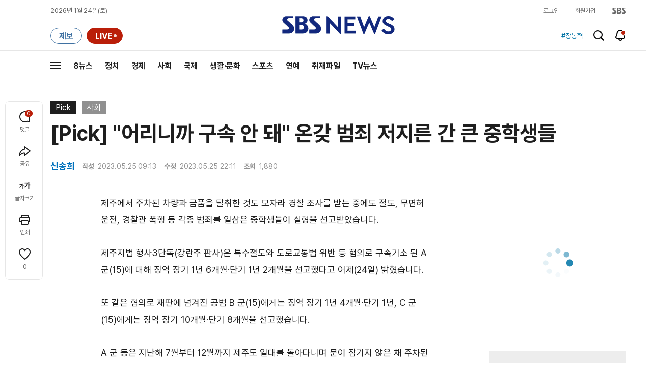

--- FILE ---
content_type: text/html;charset=UTF-8
request_url: https://news.sbs.co.kr/news/endPage.do?news_id=N1007204254&plink=SEARCH&cooper=SBSNEWSSEARCH
body_size: 33827
content:
<!doctype html>
<html lang="ko"   xmlns:og="http://opengraphprotocol.org/schema/">
<head>
<meta charset="utf-8">
<meta name=attribution content="SBS">
<meta http-equiv="X-UA-Compatible" content="IE=edge">
<title>[Pick] &#34;어리니까 구속 안 돼&#34; 온갖 범죄 저지른 간 큰 중학생들</title>
<meta name="title" content="[Pick] &#34;어리니까 구속 안 돼&#34; 온갖 범죄 저지른 간 큰 중학생들">
<meta name="viewport" content="width=1170">
<link rel="shortcut icon" href="https://news.sbs.co.kr/favicon.ico" type="image/x-icon">
<link rel="icon" href="https://news.sbs.co.kr/favicon_32x32.png" sizes="32x32"><link rel="icon" href="https://news.sbs.co.kr/favicon_48x48.png" sizes="48x48"><link rel="icon" href="https://news.sbs.co.kr/favicon_96x96.png" sizes="96x96"><link rel="icon" href="https://news.sbs.co.kr/favicon_144x144.png" sizes="144x144">
<link rel="canonical" href="https://news.sbs.co.kr/news/endPage.do?news_id=N1007204254">
<link rel="search" type="application/opensearchdescription+xml" title="SBS 뉴스" href="/opensearch.xml">


<link rel="amphtml" href="https://news.sbs.co.kr/amp/news.amp?news_id=N1007204254"><!-- Google AMP -->
<link rel="alternate"  media="only screen and (max-width: 640px)" href="https://mnews.sbs.co.kr/news/endPage.do?news_id=N1007204254">
<link rel="alternate" media="print" href="https://news.sbs.co.kr/news/endPagePrintPopup.do?news_id=N1007204254">
<link rel="alternate" href="https://sbsnews.co.kr/article/N1007204254"><link rel="alternate" media="only screen and (max-width: 640px)" href="https://sbsnews.co.kr/article/m/N1007204254">


<meta name="robots" content="max-image-preview:large, max-snippet:-1, max-video-preview:-1">
	
	



	
	
	


<link rel="preconnect" href="https://img.sbs.co.kr" crossorigin="anonymous">
<link rel="preconnect" href="https://static.sbsdlab.co.kr" crossorigin="anonymous">
<link rel="preconnect" href="https://api-gw.sbsdlab.co.kr" crossorigin="anonymous">

<link rel="preload" as="script" href="https://static.sbsdlab.co.kr/common/util/jquery-1.12.4.min.js">
<link rel="preload" as="script" href="https://static.sbsdlab.co.kr/common/jquery.lazy/jquery.lazy.min.js">
<link rel="preload" as="script" href="/js/sbs_vertical_common.js?_20260108">
<link rel="preload" as="font" href="https://static.sbsdlab.co.kr/fonts/Pretendard/static/woff2-subset/Pretendard-Regular.subset.woff2" type="font/woff2" crossorigin>

<script src="https://static.sbsdlab.co.kr/common/util/jquery-1.12.4.min.js" ></script>
<script>
	window.jQuery || document.write('<script src="https://img.sbs.co.kr/news/common/pc/js/jquery-1.12.4.min.js"><\/script>');
	function loadScript(u, c, f, l, a) {var d = document; var s = d.createElement('script');s.src = u;s.async = (a !== undefined) ? a : true;s.onload = c;s.onreadystatechange = c;s.onerror = f;if (!l) l = d.head;l.appendChild(s);}
	!function(e){"use strict";var t=function(t,n,r,o){var i,a=e.document,d=a.createElement("link");if(n)i=n;else{var f=(a.body||a.getElementsByTagName("head")[0]).childNodes;i=f[f.length-1]}var l=a.styleSheets;if(o)for(var s in o)o.hasOwnProperty(s)&&d.setAttribute(s,o[s]);d.rel="stylesheet",d.href=t,d.media="only x",function e(t){if(a.body)return t();setTimeout(function(){e(t)})}(function(){i.parentNode.insertBefore(d,n?i:i.nextSibling)});var u=function(e){for(var t=d.href,n=l.length;n--;)if(l[n].href===t)return e();setTimeout(function(){u(e)})};function c(){d.addEventListener&&d.removeEventListener("load",c),d.media=r||"all"}return d.addEventListener&&d.addEventListener("load",c),d.onloadcssdefined=u,u(c),d};"undefined"!=typeof exports?exports.loadCSS=t:e.loadCSS=t}("undefined"!=typeof global?global:this);/*! loadCSS. [c]2017 Filament Group, Inc. MIT License */
	function onloadCSS(n,a){try{var t;function d(){!t&&a&&(t=!0,a.call(n))}n.addEventListener&&n.addEventListener("load",d),n.attachEvent&&n.attachEvent("onload",d),"isApplicationInstalled"in navigator&&"onloadcssdefined"in n&&n.onloadcssdefined(d)}catch(e){}}	
	function loadLazyLoad(){setTimeout(function(){try{$(".lazy").Lazy({scrollDirection:"vertical",effect:"fadeIn",visibleOnly:!1,defaultImage:"https://img.sbs.co.kr/news/pc/thumb_v3.png",onError:function(a){try{var t=a.data("src").replace(/_[0-9v]{3,4}/i,"");$(a)[0].src=t}catch(a){}}});loadScript("https://static.sbsdlab.co.kr/common/jquery.lazy/plugins/jquery.lazy.iframe.min.js");}catch(e){}},500)}
</script>
<script>function lazyerror(){loadScript("https://img.sbs.co.kr/news/common/pc/js/jquery-lazy/jquery.lazy.min.js"); setTimeout("loadLazyLoad()",1000);}</script>
<script async src="https://static.sbsdlab.co.kr/common/jquery.lazy/jquery.lazy.min.js" onload="loadLazyLoad()" onerror="lazyerror()"></script>
<!--[if lt IE 9]><script src="https://static.sbsdlab.co.kr/common/html5_ie/html5.js"></script><script src="https://static.sbsdlab.co.kr/common/json_ie/json2.js"></script><script>loadLazyLoad()</script><![endif]-->
<link rel="preload" as="style" href="/css/news_style.css?_20260108" fetchpriority="high"><link rel="prefetch" as="style" href="/css/news_event2.css?_20260108"><link rel="preload" as="script" href="/js/endPage_new.js?_20260108"><link rel="prefetch" as="script" href="https://static.dable.io/dist/fp.min.js">
<link rel="prefetch" as="script" href="https://pagead2.googlesyndication.com/pagead/js/adsbygoogle.js"> 
<link rel="stylesheet" type="text/css" href="/css/news_style.css?_20260108"  media="all">
<link rel="stylesheet" type="text/css" href="/css/news_event2.css?_20260108" media="none" onload="if(media!='all')media='all'">
<script src="/js/sbs_vertical_common.js?_20260108" onload="commonjsLoad();"></script>

<link rel="prefetch" as="style" href="https://static.sbsdlab.co.kr/common/news_pc/jquery-ui.min.css">
<link rel="stylesheet" type="text/css" href="https://static.sbsdlab.co.kr/common/news_pc/jquery-ui.min.css" media="none" onload="if(media!='all')media='all'">
<script src="/js/endPage_new.js?_20260108"></script>
<script async src="https://static.sbsdlab.co.kr/common/news_pc/jquery-ui.min.js"></script><!-- 1.12.1 -->
<meta name="news_keywords" content="소년범, 재판, 제주, 중학생, 촉법소년"><meta name="keywords" content="소년범, 재판, 제주, 중학생, 촉법소년">

<script>$(document).ready(function () {pcLogs({news_id : "N1007204254",	news_title : "[Pick] &#34;어리니까 구속 안 돼&#34; 온갖 범죄 저지른 간 큰 중학생들",repor_id : "",repor_name : "신송희 에디터",	refer_url : "",	user_ip : "3.129.39.98",brow_key : "f4584cbd6251ecabe8461671340bec78"})();});</script>


<meta name="description" content="제주에서 주차된 차량과 금품을 탈취한 것도 모자라 경찰 조사를 받는 중에도 절도, 무면허 운전, 경찰관 폭행 등 각종 범죄를 일삼은 중학생들이 실형을 선고받았습니다.">
<meta property="og:locale" content="ko_KR">
<meta name="mobile-web-app-capable" content="yes">
<meta name="apple-mobile-web-app-title" content="SBS News">
<meta name="apple-mobile-web-app-status-bar-style" content="white">
<meta property="fb:pages" content="112004329413042"><meta property="fb:pages" content="592987367490852"><meta property="fb:pages" content="764852106922548"><meta property="fb:pages" content="181676841847841"><meta property="fb:pages" content="1039675682714205"><meta property="fb:pages" content="1476969672541330"><meta property="fb:pages" content="672937472791765"><meta property="fb:pages" content="248720561988946">	<meta property="fb:pages" content="107289307288450">
<meta property="fb:app_id" content="226015287589373">
<meta property="og:site_name" content="SBS NEWS"><meta property="og:title" content="[Pick] &#34;어리니까 구속 안 돼&#34; 온갖 범죄 저지른 간 큰 중학생들">
<meta property="og:description" content="제주에서 주차된 차량과 금품을 탈취한 것도 모자라 경찰 조사를 받는 중에도 절도, 무면허 운전, 경찰관 폭행 등 각종 범죄를 일삼은 중학생들이 실형을 선고받았습니다.">
<meta property="og:site" content="https://news.sbs.co.kr/news/endPage.do?news_id=N1007204254">
<meta property="og:url" content="https://news.sbs.co.kr/news/endPage.do?news_id=N1007204254">
<link rel="preload" fetchpriority="high" as="image" href="https://img.sbs.co.kr/news/pc/set_news_2025.png">


		<meta property="og:image" content="https://img.sbs.co.kr/newimg/news/20230524/201787962_1280.jpg"><meta property="og:image:secure_url" content="https://img.sbs.co.kr/newimg/news/20230524/201787962_1280.jpg">
		<link rel="preload" fetchpriority="high" as="image" href="https://img.sbs.co.kr/newimg/news/20230524/201787962_1280.jpg">


<!-- MS Window Application 작업 표시줄 공통 -->
<meta name="msApplication-ID" content="9P8KN1JG6VJ8"/>
<meta name="msApplication-PackageFamilyName" content="SBS디지털뉴스랩">
<meta name="msapplication-starturl" content="https://news.sbs.co.kr">
<meta name="msapplication-task" content="name=SBS 뉴스;action-uri=https://news.sbs.co.kr/;icon-uri=https://news.sbs.co.kr/favicon.ico">
<meta name="msapplication-task" content="name=SBS 연예뉴스;action-uri=https://ent.sbs.co.kr/;icon-uri=https://ent.sbs.co.kr/favicon.ico">
<meta name="msapplication-task" content="name=SBS Star;action-uri=https://sbsstar.net/;icon-uri=https://sbsstar.net/favicon.ico">
<meta name="msapplication-task" content="name=스프 공직자 재산포털;action-uri=https://property.sbs.co.kr/;icon-uri=https://property.sbs.co.kr/appIcon/36.png">
<meta name="msapplication-task" content="name=스프 데이터 창고;action-uri=https://data.sbs.co.kr/;icon-uri=https://data.sbs.co.kr/images/AppIcon/36.png">
<meta name="msapplication-task" content="name=스브스프리미엄;action-uri=http://premium.sbs.co.kr/;icon-uri=https://premium.sbs.co.kr/favicon.ico">
<meta name="msapplication-task" content="name=SBS;action-uri=https://www.sbs.co.kr/;icon-uri=https://img.sbs.co.kr/news/logo/sbslogo.ico">



	<meta property="dable:item_id" content="N1007204254">
	<meta property="dable:title" content="[Pick] &#34;어리니까 구속 안 돼&#34; 온갖 범죄 저지른 간 큰 중학생들">

	<meta name="apple-itunes-app" content="app-id=438208214, affiliate-data=myAffiliateData, app-argument=sbsnewstab:url=news.sbs.co.kr/news/endPage.do?news_id=N1007204254&amp;plink=IOSTAG&amp;cooper=SBSNEWSEND">
	<meta name="google-play-app" content="app-id=com.sbs.news.tab">

	
	<meta itemprop="headline"  content="[Pick] &#34;어리니까 구속 안 돼&#34; 온갖 범죄 저지른 간 큰 중학생들">
	
	
	
		<meta property="og:type" content="article">
		<meta property="og:updated_time" content="2023-05-25T22:11:00+09:00">
		<meta itemprop="genre" content="사회">
		<meta name="coverage" content="사회 기사">
		
		
		
			
				
		
		    
		    
		    
			
		    
		    
		    <meta name="specialization" content="단신 기사, 일반 기사, Pick">		
		
		
		
		
		
		
		
		<meta itemprop="articleSection" content="사회">
		<meta property="article:section" content="사회">
		<meta property="article:section2" content="N1">			
		<meta property="article:tag" content="소년범"><meta property="article:tag" content="재판"><meta property="article:tag" content="제주"><meta property="article:tag" content="중학생"><meta property="article:tag" content="촉법소년"><meta property="article:tag" content="사회"><meta property="article:tag" content="SBS 뉴스"><meta property="article:tag" content="SBS NEWS"><meta property="article:tag" content="SBS">
		<meta property="article:tag" content="Pick">
		<meta property="article:tag" content="신송희 에디터">
		<meta property="article:tag" content="일반 기사">
		
		
		<meta property="article:author" content="https://www.facebook.com/SBS8news">
		
		<!-- <meta property="og:article:author" content="SBS 뉴스"> -->
		
		<meta property="article:publisher" content="https://www.facebook.com/SBS8news">
		<meta property="article:published_time" content="2023-05-25T09:13:00+09:00">
		<meta property="article:modified_time" content="2023-05-25T22:11:00+09:00">
		
		
	
	
		<meta property="article:section3" content="IMAGE">	
	

	
	
	<meta name="twitter:card" content="summary_large_image">
	<meta name="twitter:domain" content="news.sbs.co.kr">
	
    
	<meta itemprop="url" content="https://news.sbs.co.kr/news/endPage.do?news_id=N1007204254">
	<meta itemprop="name" content="[Pick] &#34;어리니까 구속 안 돼&#34; 온갖 범죄 저지른 간 큰 중학생들">
	<meta itemprop="description" content="제주에서 주차된 차량과 금품을 탈취한 것도 모자라 경찰 조사를 받는 중에도 절도, 무면허 운전, 경찰관 폭행 등 각종 범죄를 일삼은 중학생들이 실형을 선고받았습니다.">
	
		
		
			<meta class="blind" itemprop="thumbnailUrl" content="https://img.sbs.co.kr/newimg/news/20230524/201787962_141.jpg">
			<meta class="blind" itemprop="thumbnailUrl" content="https://img.sbs.co.kr/newimg/news/20230524/201787962_300.jpg">
			<meta class="blind" itemprop="thumbnailUrl" content="https://img.sbs.co.kr/newimg/news/20230524/201787962_500.jpg">
			<meta class="blind" itemprop="thumbnailUrl" content="https://img.sbs.co.kr/newimg/news/20230524/201787962_16v9.jpg">
			<meta class="blind" itemprop="thumbnailUrl" content="https://img.sbs.co.kr/newimg/news/20230524/201787962_700.jpg">
			
			<meta class="blind" itemprop="image" content="https://img.sbs.co.kr/newimg/news/20230524/201787962.jpg">
			<meta class="blind" itemprop="image" content="https://img.sbs.co.kr/newimg/news/20230524/201787962_1280.jpg">
			<meta class="blind" itemprop="image" content="https://img.sbs.co.kr/newimg/news/20230524/201787962_700.jpg">
			<meta class="blind" itemprop="image" content="https://img.sbs.co.kr/newimg/news/20230524/201787962_16v9.jpg">
			<meta class="blind" itemprop="image" content="https://img.sbs.co.kr/newimg/news/20230524/201787962_500.jpg">
			<meta property="livere:image" content="https://img.sbs.co.kr/newimg/news/20230524/201787962_500.jpg">
			<meta property="dable:image" content="https://img.sbs.co.kr/newimg/news/20230524/201787962_500.jpg">
			<link rel="image_src" href="https://img.sbs.co.kr/newimg/news/20230524/201787962_1280.jpg">
			
	
	<meta property="dable:url" content="https://news.sbs.co.kr/news/endPage.do?news_id=N1007204254">
	<meta itemprop="inLanguage" content="ko-KR">
	
	<meta name="author" content="신송희 에디터"><meta name="dable:author" content="신송희 에디터">
	
	<script type="application/ld+json">
	{
  "@context": "https://schema.org",
  "@graph": [
		{
		"@type": "NewsArticle",
		"@id":"https://news.sbs.co.kr/news/endPage.do?news_id=N1007204254",
		"url":"https://news.sbs.co.kr/news/endPage.do?news_id=N1007204254",
		"identifier": { "@type": "PropertyValue", "propertyID": "SBS:newsId", "value": "N1007204254" },
		"mainEntityOfPage":{
			"@type":"WebPage",
			"@id":"https://news.sbs.co.kr/news/endPage.do?news_id=N1007204254",
			"url":"https://news.sbs.co.kr/news/endPage.do?news_id=N1007204254"
		},

		"genre": "사회",		
		"articleSection": "사회",

		"inLanguage": "ko-KR",
		"headline": "[Pick] \"어리니까 구속 안 돼\" 온갖 범죄 저지른 간 큰 중학생들",
		"thumbnailUrl": [
			"https://img.sbs.co.kr/newimg/news/20230524/201787962_300.jpg",
			"https://img.sbs.co.kr/newimg/news/20230524/201787962_141.jpg",
			"https://img.sbs.co.kr/newimg/news/20230524/201787962_95.jpg"
		],
		"image": [
			"https://img.sbs.co.kr/newimg/news/20230524/201787962.jpg",
			"https://img.sbs.co.kr/newimg/news/20230524/201787962_1280.jpg",
			"https://img.sbs.co.kr/newimg/news/20230524/201787962_700.jpg",
			"https://img.sbs.co.kr/newimg/news/20230524/201787962_500.jpg",
			"https://img.sbs.co.kr/newimg/news/20230524/201787962_16v9.jpg",
			"https://img.sbs.co.kr/newimg/news/20230524/201787962_1v1.jpg"
		],
		"dateCreated": "2023-05-25T09:13:00+09:00",
		"datePublished": "2023-05-25T09:13:00+09:00",
		"dateModified": "2023-05-25T22:11:00+09:00",
		"isAccessibleForFree": true,
		"wordCount": 308,
		"author": 
			
					[
						{
							"@type": "Person"
							,"name": "신송희"
							
							,"image": "https://static.sbsdlab.co.kr/image/people_default_pc.png"
							
						}
					]
				,		

		"keywords":["소년범","재판","제주","중학생","촉법소년"],
	
		"publisher": {
			"@type": "Organization",
			"url": "https://news.sbs.co.kr/",
			"name": "SBS 뉴스",
			"alternateName":  ["SBS", "SBS 뉴스","서울방송", "에스비에스뉴스", "Seoul Broadcasting System",  "스브스뉴스"],
 			"logo": {
				"@type": "ImageObject",
				"url": "https://img.sbs.co.kr/news/logo/ios-1024x1024.png","width": 1024,"height": 1024
			},
		
			"sameAs": ["https://mnews.sbs.co.kr","https://sbsnews.co.kr",
"https://www.facebook.com/SBS8news","https://www.instagram.com/sbsnews","https://x.com/SBS8news","https://pf.kakao.com/_ewsdq","https://story.kakao.com/ch/sbsnews","https://band.us/@sbsnews",
"https://www.youtube.com/channel/UCkinYTS9IHqOEwR1Sze2JTw","https://www.tiktok.com/@sbsnews","https://www.threads.com/@sbsnews",
"https://news.google.com/publications/CAAqBwgKMPy98woww8rTAg",
"https://www.msn.com/ko-kr/channel/source/SBS%20%EB%89%B4%EC%8A%A4/sr-vid-ecwn3bh9d2rk3tfndev0xh9rj778kehtum864ffsgkrk89ir4pps",
"https://media.naver.com/press/055",
"https://news.naver.com/main/list.nhn?mode=LPOD&oid=055",
"https://v.daum.net/channel/73/home",
"https://news.nate.com/MediaList?cp=sv&mid=n1101",
"https://www.tving.com/more/special/SP0112"
 ]
		},
		"description": "제주에서 주차된 차량과 금품을 탈취한 것도 모자라 경찰 조사를 받는 중에도 절도, 무면허 운전, 경찰관 폭행 등 각종 범죄를 일삼은 중학생들이 실형을 선고받았습니다.",
		"articleBody": "제주에서 주차된 차량과 금품을 탈취한 것도 모자라 경찰 조사를 받는 중에도 절도, 무면허 운전, 경찰관 폭행 등 각종 범죄를 일삼은 중학생들이 실형을 선고받았습니다. 제주지법 형사3단독(강란주 판사)은 특수절도와 도로교통법 위반 등 혐의로 구속기소 된 A 군(15)에 대해 징역 장기 1년 6개월·단기 1년 2개월을 선고했다고 어제(24일) 밝혔습니다. 또 같은 혐의로 재판에 넘겨진 공범 B 군(15)에게는 징역 장기 1년 4개월·단기 1년, C 군(15)에게는 징역 장기 10개월·단기 8개월을 선고했습니다. A 군 등은 지난해 7월부터 12월까지 제주도 일대를 돌아다니며 문이 잠기지 않은 채 주차된 차량 8대를 몰래 몰고 다닌 혐의를 받습니다. 이들은 차의 사이드미러가 펼쳐져 있거나 차량 내부에 차 열쇠가 있는 경우를 노렸으며, 운전 뒤에는 다시 차량을 제자리에 갖다 놓는 수법을 썼습니다. ▲ 차량 털이 시도하는 A 군 등 아울러 이들은 차 안에서 훔친 금품이나 카드로 산 물품을 인터넷 중고 사이트에 판매하는 등 총 3,400여만 원을 편취해 유흥비 등에 탕진한 것으로 조사됐습니다. 특히 A 군 등은 지난해 11월 27일 제주시 내에서 오토바이 난폭운전을 하다가 신고를 받고 출동한 경찰관 얼굴을 들이받는 등 폭행을 가한 혐의도 받고 있습니다. 이에 제주지방검찰 관계자는 \"구속된 중학생 3명은 경찰 수사가 진행되는 중에도 반성 없이 절도 및 무면허운전을 지속했다\"며 \"특히 공권력을 행사하는 경찰관까지 폭행했음에도 자신들은 소년범이므로 구속되지 않을 것이라는 생각을 했던 것으로 확인됐다\"며 이례적으로 구속기소를 하기도 했습니다. 강 판사는 \"체포 과정에서 경찰관에게 모욕적인 욕설을 하는 등 법질서를 경시하는 태도를 보인 점, 수사가 개시된 뒤에도 반성하지 않고 범행을 이어간 점, 대부분의 피해가 회복되지 않은 점 등을 고려해 형을 정했다\"라고 양형 이유를 설명했습니다. (사진=제주서부경찰서 제공, 연합뉴스)",
		"sameAs" : [
			"https://mnews.sbs.co.kr/news/endPage.do?news_id=N1007204254"
			,"https://sbsnews.co.kr/article/N1007204254"	
		]
		
	}

]
}
</script><script type="application/ld+json">
    {
     "@context": "https://schema.org/",
     "@type": "WebPage",
     "name": "[Pick] \"어리니까 구속 안 돼\" 온갖 범죄 저지른 간 큰 중학생들",
     "speakable":
     {
      "@type": "SpeakableSpecification",
      "xPath": [
        "/html/head/title",
        "/html/head/meta[@name='description']/@content"
        ]
      },
     "url": "https://news.sbs.co.kr/news/endPage.do?news_id=N1007204254"
     }
</script>


<link rel="alternate" TYPE="application/rss+xml" title="SBS NEWS RSS Feed" href="https://news.sbs.co.kr/news/sitemapRSS.do"><!-- RSS Feed -->


<meta name="twitter:site" content="@SBS8NEWS"><meta name="twitter:creator" content="@SBS8NEWS"><meta name="twitter:url" content="https://news.sbs.co.kr/news/endPage.do?news_id=N1007204254">

	
	
	
	
	<meta name="twitter:image" content="https://img.sbs.co.kr/newimg/news/20230524/201787962_1280.jpg">
	

<meta name="twitter:image:alt" content="[Pick] &#34;어리니까 구속 안 돼&#34; 온갖 범죄 저지른 간 큰 중학생들">
<meta name="twitter:title" content="[Pick] &#34;어리니까 구속 안 돼&#34; 온갖 범죄 저지른 간 큰 중학생들">
<meta name="twitter:description" content="제주에서 주차된 차량과 금품을 탈취한 것도 모자라 경찰 조사를 받는 중에도 절도, 무면허 운전, 경찰관 폭행 등 각종 범죄를 일삼은 중학생들이 실형을 선고받았습니다.">

	

<style>.b_nst_editorialistc .icn {width: 23px;background-position: -157px -65px;}
.embsbsnewsplayer,.embyoutube{margin: 0px 0px;}
@media all and (min-width:1170px) {.embsbsnewsplayer,.embyoutube{margin: 0px -100px;}.w_news_list .type_thumb .head.head_s .thumb img {margin-left: -50%;}.w_article .main_text {margin: 40px 100px;}}
.w_article .copyrightsbs {line-height: 33px;margin: 40px 0;word-wrap: break-word;text-align: center;font-size: 14px;color:#909090}
</style>
<script>
var rootMenu = "m0";
var subMenu = "";
var defrootMenu = "m0";
var defsubMenu = "m0_0";
var userVal = "";
var tabletYn="N";
var loginYn = "N";
var exceptionDevice = "N";
var tabYn = "N";
</script>
<meta name="theme-color" content="#12287D">

<link rel="manifest" href="/manifest.json?20250715">
<meta name="msapplication-TileImage" content="https://img.sbs.co.kr/news/common/icons/manifest-icon-144x144.png"><meta name="msapplication-TileColor" content="#12287D">
<meta name="mobile-web-app-capable" content="yes"><meta name="apple-mobile-web-app-capable" content="yes"><meta name="apple-mobile-web-app-title" content="SBS News"><meta name="apple-mobile-web-app-status-bar-style" content="black">

<link href="https://img.sbs.co.kr/news/common/icons/iphone5_splash.png" media="(device-width: 320px) and (device-height: 568px) and (-webkit-device-pixel-ratio: 2)" rel="apple-touch-startup-image"><link href="https://img.sbs.co.kr/news/common/icons/iphone6_splash.png" media="(device-width: 375px) and (device-height: 667px) and (-webkit-device-pixel-ratio: 2)" rel="apple-touch-startup-image">
<link href="https://img.sbs.co.kr/news/common/icons/iphoneplus_splash.png" media="(device-width: 621px) and (device-height: 1104px) and (-webkit-device-pixel-ratio: 3)" rel="apple-touch-startup-image"><link href="https://img.sbs.co.kr/news/common/icons/iphonex_splash.png" media="(device-width: 375px) and (device-height: 812px) and (-webkit-device-pixel-ratio: 3)" rel="apple-touch-startup-image">
<link href="https://img.sbs.co.kr/news/common/icons/iphonexr_splash.png" media="(device-width: 414px) and (device-height: 896px) and (-webkit-device-pixel-ratio: 2)" rel="apple-touch-startup-image"><link href="https://img.sbs.co.kr/news/common/icons/iphonexsmax_splash.png" media="(device-width: 414px) and (device-height: 896px) and (-webkit-device-pixel-ratio: 3)" rel="apple-touch-startup-image">
<link href="https://img.sbs.co.kr/news/common/icons/ipad_splash.png" media="(device-width: 768px) and (device-height: 1024px) and (-webkit-device-pixel-ratio: 2)" rel="apple-touch-startup-image"><link href="https://img.sbs.co.kr/news/common/icons/ipadpro1_splash.png" media="(device-width: 834px) and (device-height: 1112px) and (-webkit-device-pixel-ratio: 2)" rel="apple-touch-startup-image">
<link href="https://img.sbs.co.kr/news/common/icons/ipadpro3_splash.png" media="(device-width: 834px) and (device-height: 1194px) and (-webkit-device-pixel-ratio: 2)" rel="apple-touch-startup-image"><link href="https://img.sbs.co.kr/news/common/icons/ipadpro2_splash.png" media="(device-width: 1024px) and (device-height: 1366px) and (-webkit-device-pixel-ratio: 2)" rel="apple-touch-startup-image">

<link rel="apple-touch-icon" href="https://img.sbs.co.kr/news/common/icons/manifest-icon-152x152.png">
<link rel="apple-touch-icon" sizes="36x36" href="https://img.sbs.co.kr/news/common/icons/manifest-icon-36x36.png"><link rel="apple-touch-icon" sizes="48x48" href="https://img.sbs.co.kr/news/common/icons/manifest-icon-48x48.png">
<link rel="apple-touch-icon" sizes="57x57" href="https://img.sbs.co.kr/news/common/icons/manifest-icon-57x57.png"><link rel="apple-touch-icon" sizes="72x72" href="https://img.sbs.co.kr/news/common/icons/manifest-icon-72x72.png">
<link rel="apple-touch-icon" sizes="76x76" href="https://img.sbs.co.kr/news/common/icons/manifest-icon-76x76.png"><link rel="apple-touch-icon" sizes="96x96" href="https://img.sbs.co.kr/news/common/icons/manifest-icon-96x96.png">
<link rel="apple-touch-icon" sizes="114x114" href="https://img.sbs.co.kr/news/common/icons/manifest-icon-114x114.png"><link rel="apple-touch-icon" sizes="120x120" href="https://img.sbs.co.kr/news/common/icons/manifest-icon-120x120.png">
<link rel="apple-touch-icon" sizes="144x144" href="https://img.sbs.co.kr/news/common/icons/manifest-icon-144x144.png"><link rel="apple-touch-icon" sizes="152x152" href="https://img.sbs.co.kr/news/common/icons/manifest-icon-152x152.png">
<link rel="apple-touch-icon" sizes="180x180" href="https://img.sbs.co.kr/news/common/icons/manifest-icon-180x180.png"><link rel="apple-touch-icon" sizes="192x192" href="https://img.sbs.co.kr/news/common/icons/manifest-icon-192x192.png">
<link rel="apple-touch-icon" sizes="512x512" href="https://img.sbs.co.kr/news/common/icons/manifest-icon-512x512.png">
<style>.translate span{margin: 0px!important;}</style>






<link rel="alternate" type="application/rss+xml" title="Pick 피드" href="https://news.sbs.co.kr/news/ThemeRssFeed.do?themeId=10000000134"><link rel="alternate" type="application/atom+xml" title="Pick 피드" href="https://news.sbs.co.kr/news/ThemeAtomFeed.do?themeId=10000000134"><link rel="alternate" type="application/rss+xml" title="사회 섹션 피드" href="https://news.sbs.co.kr/news/SectionRssFeed.do?sectionId=03"><link rel="alternate" type="application/atom+xml" title="사회 섹션 피드" href="https://news.sbs.co.kr/news/SectionAtomFeed.do?sectionId=03">


<script>
	window.dataLayer = window.dataLayer || [];
	function gtag(){dataLayer.push(arguments);}
	function gconfigload(){
		try{
			if (["googlebot", "yeti", "lighthouse","moto g power"].some(agent => navigator.userAgent.toLowerCase().includes(agent))) {
			    return;
			}
		}catch(e){}
		
		const gascript = document.createElement('script');
		gascript.src = "https://www.googletagmanager.com/gtag/js?id=G-NLL4YBNFGD";
		gascript.async = true;
		gascript.onload = function() {setTimeout(()=>{gaload()},10);};
		document.head.appendChild(gascript);
	}
	
	function gaload(){
		var [_, __, gconf={}] = gtagConfig('G-NLL4YBNFGD');
		gtag('js', new Date());gtag('config', 'G-NLL4YBNFGD',{
			'custom_map': {
			'dimension4':'NewsArticle','dimension1': 'N1007204254'
			,'dimension2':'N1'
				,'dimension3':'03'
				
				,'dimension6':'10000000134'
				
			
			
			
			},
			...gconf
		});	
	}
</script><script async defer src="https://static.sbsdlab.co.kr/common/gtag/gtag-news-config.js" onload="setTimeout(()=>{gconfigload()},100);"></script>
</head>

<body class="news_main ">
	<div class="blind ir">
		<strong>뉴스</strong>
	</div>
		
	
		
		<!-- 스킵메뉴 시작 -->
<div id="access_skip"  data-nosnippet>
	<ul>
		<li><a href="#container" rel="nofollow help">뉴스 본문 바로가기</a></li>
		<li><a href="#sitemap"  rel="nofollow help">전체 메뉴 바로가기</a></li>
		<li><a href="#header_search_input" rel="nofollow help">기사 검색창 바로가기</a></li>
	</ul>
</div><!-- 스킵메뉴 종료 -->
		
		
				
			
			
			
			
			
			
			
			
			
			
			
			
			
			
				
				
			
				<!-- 신규 1170px -->
				<!-- 뉴스메인 -->
				<div id="wrap" class="w_sbsnews w_end">
					
						
						
							



	<div class="main_bnr_event" style="display:none;" data-nosnippet>
		<div class="bnr_wrap">
			<a class="bnr_img" href="#banner"><img src="[data-uri]" alt="기본 배너" fetchpriority="low" class="lazy" loading="lazy" decoding="async"></a>
			<div class="btn_bnr_close"><a href="#event_bnr_close" onclick="$(this).parents('div.main_bnr_event').hide();">배너 닫기</a></div>
		</div>
	</div>
	<!-- Header -->
	<div class="w_head_v2 " role="banner"><!-- 스크롤 시 class:fixed_top 추가 / 전체메뉴 클릭 시 class:sitemap_open 추가-->
		
		

<div class="w_break_news_v2" id="pushBreaking" style="display:none;"></div>
<script async src="/js/pushlist.js?_20260108"></script>
		<div itemprop="mainEntityOfPage" itemscope itemtype="https://schema.org/WebPage" class="ir blind" itemid="https://news.sbs.co.kr/news/endPage.do?news_id=N1007204254">
			<link itemprop="url" href="https://news.sbs.co.kr/news/endPage.do?news_id=N1007204254">
			<meta itemprop="name" class="ir blind" content="[Pick] &#34;어리니까 구속 안 돼&#34; 온갖 범죄 저지른 간 큰 중학생들">
			<meta itemprop="description" class="ir blind" content="제주에서 주차된 차량과 금품을 탈취한 것도 모자라 경찰 조사를 받는 중에도 절도, 무면허 운전, 경찰관 폭행 등 각종 범죄를 일삼은 중학생들이 실형을 선고받았습니다.">
		</div>

		
<!-- schema.org 설정 시작 -->
<span hidden itemprop="publisher" itemscope itemtype="https://schema.org/Organization" style="display: none">
	<span hidden itemprop="logo" itemscope itemtype="https://schema.org/ImageObject" >
		<meta itemprop="url" content="https://img.sbs.co.kr/news/logo/ios-1024x1024.png" >
	</span>
	<meta itemprop="name" content="SBS 뉴스">
	<meta itemprop="url" content="https://news.sbs.co.kr">

	<meta itemprop="sameAs" content="http://news.sbs.co.kr">
	<meta itemprop="sameAs" content="https://mnews.sbs.co.kr">
	<meta itemprop="sameAs" content="https://m.news.sbs.co.kr">
	<meta itemprop="sameAs" content="https://sbsnews.co.kr">
	
	<meta itemprop="sameAs" content="https://www.facebook.com/SBS8news">
	<meta itemprop="sameAs" content="https://www.instagram.com/sbsnews">
	<meta itemprop="sameAs" content="https://twitter.com/SBS8news">
			
	<meta itemprop="sameAs" content="https://tv.naver.com/sbsnews8">		
	<meta itemprop="sameAs" content="https://post.naver.com/sbsnewmedia">		
	<meta itemprop="sameAs" content="https://pf.kakao.com/_ewsdq">
	<meta itemprop="sameAs" content="https://story.kakao.com/ch/sbsnews">
	<meta itemprop="sameAs" content="https://band.us/band/65142430">
	<meta itemprop="sameAs" content="https://band.us/@sbsnews">
	<meta itemprop="sameAs" content="https://www.tiktok.com/@sbsnews">
	<meta itemprop="sameAs" content="https://www.threads.com/@sbsnews">

	<meta itemprop="sameAs" content="https://www.youtube.com/channel/UCkinYTS9IHqOEwR1Sze2JTw">
	<meta itemprop="sameAs" content="https://www.youtube.com/user/sbsnews8">
	
	<meta itemprop="sameAs" content="https://itunes.apple.com/kr/app/id371932445?mt=8">
	<meta itemprop="sameAs" content="https://play.google.com/store/apps/details?id=com.cubeflux.news&hl=ko">
	<meta itemprop="sameAs" content="https://www.microsoft.com/store/apps/9P8KN1JG6VJ8">
	<meta itemprop="sameAs" content="https://news.google.com/publications/CAAqBwgKMPy98woww8rTAg">
	<meta itemprop="sameAs" content="https://www.msn.com/ko-kr/channel/source/SBS%20%EB%89%B4%EC%8A%A4/sr-vid-ecwn3bh9d2rk3tfndev0xh9rj778kehtum864ffsgkrk89ir4pps">
	
	<meta itemprop="sameAs" content="https://tv.naver.com/sbsnews8">
	<meta itemprop="sameAs" content="https://media.daum.net/tv/438/live">
	<meta itemprop="sameAs" content="https://tv.zum.com/news/brands/n_sbs">
	
	<meta itemprop="sameAs" content="https://media.naver.com/press/055">	
	<meta itemprop="sameAs" content="https://newsstand.naver.com/?list=ct3&pcode=055">	
	<meta itemprop="sameAs" content="https://news.naver.com/main/list.nhn?mode=LPOD&oid=055">	
	<meta itemprop="sameAs" content="https://v.daum.net/channel/73/home">	
	<meta itemprop="sameAs" content="https://news.nate.com/MediaList?cp=sv&amp;mid=n1101">	
	<meta itemprop="sameAs" content="https://news.zum.com/media/43">
	<meta itemprop="sameAs" content="https://www.tving.com/more/special/SP0112">
	
	
</span>
<!-- schema.org 설정 종료 -->
		
		
		

		<!-- nav -->
		<div class="w_masthead">
			<div class="w_inner">
				<!-- 로고 -->
				
				<h2 class="w_logo_v2" id="sbsnewslogo"><a class="logo" href="/news/newsMain.do?plink=GNB&cooper=SBSNEWS" title="SBS 뉴스 홈으로"><span class="ir">SBS뉴스</span></a></h2>
				
				
				<!-- 날짜 -->
				<div class="w_date"><span class="date">2026년 1월 24일(토) </span></div>
				<!-- 링크 -->
				<div class="w_quick">
					<ul class="w_link">
						<li><a href="#loginout" id="btnLogin" rel="noopener nofollow" onclick="link.login();">로그인</a></li>
						
						<li><a href="https://join.sbs.co.kr/join/join.do" rel="noopener nofollow" title="SBS Join">회원가입</a></li>
						
						<li><a class="sbs" href="https://www.sbs.co.kr/" rel="noopener nofollow" title="SBS HOME"><span class="ir">SBS</span></a></li>
					</ul>
				</div>
				
				<!-- gnb -->
				<div class="w_gnb" role="navigation">
					<h2 class="blind">SBS뉴스 주요 서비스</h2>
					<ul class="gnb">
						<li><a href="/news/programMain.do?prog_cd=R1&plink=GNB&cooper=SBSNEWS">8뉴스</a></li>
						<li><a href="/news/newsSection.do?sectionType=01&plink=GNB&cooper=SBSNEWS">정치</a></li>
						<li><a href="/news/newsSection.do?sectionType=02&plink=GNB&cooper=SBSNEWS">경제</a></li>
						<li><a href="/news/newsSection.do?sectionType=03&plink=GNB&cooper=SBSNEWS">사회</a></li>
						<li><a href="/news/newsSection.do?sectionType=07&plink=GNB&cooper=SBSNEWS">국제</a></li>
						<li><a href="/news/newsSection.do?sectionType=08&plink=GNB&cooper=SBSNEWS">생활·문화</a></li>
						<li><a href="/news/newsSection.do?sectionType=09&plink=GNB&cooper=SBSNEWS">스포츠</a></li>
						<li><a href="/news/newsSection.do?sectionType=14&plink=GNB&cooper=SBSNEWS">연예</a></li>
						<li><a href="/news/coverageList.do?plink=GNB&cooper=SBSNEWS">취재파일</a></li>
						<li><a href="/news/programMain.do?plink=GNB&cooper=SBSNEWS">TV뉴스</a></li>
						
					</ul>
				</div>
				
				
					<!-- 기사 제목 / 기사페이지만 노출 -->
					<div class="w_subtit">
						<p class="desc">[Pick] &quot;어리니까 구속 안 돼&quot; 온갖 범죄 저지른 간 큰 중학생들</p>
					</div>
				
				
				<!-- 버튼 -->
				<div class="w_btns">
					<a class="b_report" href="/news/inform.do?plink=GNB&cooper=SBSNEWS"><span>제보</span></a>
					<a class="b_live onair" href="/news/live.do?plink=GNB&cooper=SBSNEWS" title="SBS 뉴스 라이브" aria-label="라이브 페이지로 이동하여 실시간 라이브를 재생하세요.">
						<span class="on">LIVE</span>
					</a>
				</div>
				
				<!-- 검색 -->
				<div class="w_search">
					<div class="search_swiper">
						<h2 class="blind">추천 검색어</h2>
						<ul class="swiper-wrapper" id="headerSearchKeywordList"></ul>
					</div>
					<!-- 검색 버튼 -->
					<a class="b_search" id="header_search_input" href="/news/search.do?plink=GNB&cooper=SBSNEWS"><span class="ir">검색</span></a>
				</div>
				
				<!-- 알림 -->
				<div class="w_noti">
					<a class="b_noti" href="#layer"><span class="ir">알림</span></a>
					<!-- [레이어] 알림 리스트 -->
					<div class="w_layer_noti" style="display:none;">
						<h3 class="tit">속보 및 알림</h3>
						<div class="w_scroll">
							<p class="notice">최근 24시간 이내 속보 및 알림을 표시합니다.</p>
							<div class="w_breaking"><ul></ul></div>
						</div>
						<a class="b_close" href="#close"><span class="ir">닫기</span></a>
					</div>
				</div>
				
				<!-- 삼선 -->
				<a class="b_menu" href="#menu">
					<span class="line">전체메뉴</span>
					<span class="line"></span>
					<span class="line"></span>
				</a>
			</div>
						
			<!-- [레이어] 전체메뉴  -->
			



<div class="w_layer_sitemap" style="display:none;"><div class="w_inner">
	<!-- 사이트맵 -->
	<div class="w_sitemap">
		<h2 class="blind">SBS뉴스 전체메뉴</h2>
		<div class="cate">
			<a class="tit" href="/news/newsflash.do?plink=MENU&cooper=SBSNEWS">분야별<span class="blind">메뉴</span></a>
			<ul class="menu">
				<li><a href="/news/newsflash.do?plink=MENU&cooper=SBSNEWS">최신</a></li>
				<li><a href="/news/newsSection.do?sectionType=01&plink=MENU&cooper=SBSNEWS">정치</a></li>
				<li><a href="/news/newsSection.do?sectionType=02&plink=MENU&cooper=SBSNEWS">경제</a></li>
				<li><a href="/news/newsSection.do?sectionType=03&plink=MENU&cooper=SBSNEWS">사회</a></li>
				<li><a href="/news/newsSection.do?sectionType=07&plink=MENU&cooper=SBSNEWS">국제</a></li>
				<li><a href="/news/newsSection.do?sectionType=08&plink=MENU&cooper=SBSNEWS">생활 · 문화</a></li>
				<li><a href="/news/newsSection.do?sectionType=09&plink=MENU&cooper=SBSNEWS">스포츠</a></li>
				<li><a href="/news/newsSection.do?sectionType=14&plink=MENU&cooper=SBSNEWS">연예</a></li>
				<li><a href="/news/newsHotIssueList.do?tagId=10000056672&plink=MENU&cooper=SBSNEWS">TV 네트워크</a></li>
				<li><a href="/news/newsHotIssue.do?plink=MENU&cooper=SBSNEWS">이슈</a></li>
				
			</ul>
		</div>
		<div class="cate">
			<a class="tit" href="/news/programMain.do?plink=MENU&cooper=SBSNEWS">TV뉴스<span class="blind">메뉴</span></a>
			<ul class="menu">
				<li><a href="/news/programMain.do?prog_cd=R1&plink=MENU&cooper=SBSNEWS">8뉴스</a></li>
				<li><a href="/news/programMain.do?prog_cd=RH&plink=MENU&cooper=SBSNEWS">뉴스헌터스</a></li>
				<li><a href="/news/programMain.do?prog_cd=R2&plink=MENU&cooper=SBSNEWS">모닝와이드 1부</a></li>
				<li><a href="/news/programMain.do?prog_cd=R8&plink=MENU&cooper=SBSNEWS">모닝와이드 2부</a></li>
				<li><a href="/news/programMain.do?prog_cd=RN&plink=MENU&cooper=SBSNEWS">편상욱의 뉴스브리핑</a></li>
				<li><a href="/news/programMain.do?prog_cd=RO&plink=MENU&cooper=SBSNEWS">오뉴스</a></li>
				<li><a href="/news/programMain.do?prog_cd=R5&plink=MENU&cooper=SBSNEWS">나이트라인</a></li>
				<li><a href="/news/programMain.do?prog_cd=RJ&plink=MENU&cooper=SBSNEWS">뉴스토리</a></li>
				<li><a href="/news/programMain.do?prog_cd=RS&plink=MENU&cooper=SBSNEWS">뉴스특보</a></li>
			</ul>
		</div>
		<div class="cate">
			<a class="tit" href="/news/coverageList.do?plink=MENU&cooper=SBSNEWS">취재파일<span class="blind">메뉴</span></a>
			<ul class="menu">
				<li><a href="/news/newsPlusList.do?themeId=10000000105&plink=MENU&cooper=SBSNEWS">軍심戰심</a></li>
				<li><a href="/news/newsPlusList.do?themeId=10000000386&plink=MENU&cooper=SBSNEWS">이브닝 브리핑</a></li>
			</ul>
			<a class="tit" href="/news/podcastList.do?plink=MENU&cooper=SBSNEWS">오디오<span class="blind">메뉴</span></a>
			<ul class="menu">
				<li><a href="/news/podcastList.do?plink=MENU&cooper=SBSNEWS">골라듣는 뉴스룸</a></li>
				<li><a href="/news/voice.do?plink=MENU&cooper=SBSNEWS">보이스</a></li>
				<li><a href="/news/voice.do?prog_id=1000000701&plink=MENU&cooper=SBSNEWS">SBS뉴스 브리핑</a></li>
				<li><a href="/news/voice.do?prog_id=1000001001&plink=MENU&cooper=SBSNEWS">SBS 낮 종합뉴스</a></li>
			</ul>
		</div>
		<div class="cate">
			<a class="tit" href="/news/newsPlus.do?plink=MENU&cooper=SBSNEWS">연재<span class="blind">메뉴</span></a>
			<ul class="menu">
				<li><a href="/news/fact.do?plink=MENU&cooper=SBSNEWS">사실은</a></li>
				<li><a href="/news/newsPlusList.do?themeId=10000000034&plink=MENU&cooper=SBSNEWS">SBS 단독보도</a></li>
				<li><a href="/news/newsPlusList.do?themeId=10000000091&plink=MENU&cooper=SBSNEWS">친절한 경제</a></li>
				<li><a href="/news/newsPlusList.do?themeId=10000000358&plink=MENU&cooper=SBSNEWS">경제 365</a></li>
				<li><a href="/news/newsPlusList.do?themeId=10000000349&plink=MENU&cooper=SBSNEWS">D리포트</a></li>
			</ul>
			<a class="tit" href="/news/panda.do?plink=MENU&cooper=SBSNEWS">탐사리포트<span class="blind">메뉴</span></a>
			<ul class="menu">
				<li><a href="/news/panda.do?plink=MENU&cooper=SBSNEWS&tabType=01">끝까지 판다</a></li>
				<li><a href="/news/panda.do?plink=MENU&cooper=SBSNEWS&tabType=02">탐사</a></li>
			</ul>
		</div>
		<div class="cate">
			<a class="tit" href="/news/videoMugList.do?plink=MENU&cooper=SBSNEWS">비디오머그<span class="blind">메뉴</span></a>
			<ul class="menu">
				<li><a href="/news/videoMugListPage.do?gubun=1&brandsId=10000000145&plink=MENU&cooper=SBSNEWS">스포츠머그</a></li>
				<li><a href="/news/videoMugListPage.do?gubun=1&brandsId=10000000320&plink=MENU&cooper=SBSNEWS">귀에 빡!종원</a></li>
				<li><a href="/news/videoMugListPage.do?gubun=1&brandsId=10000000355&plink=MENU&cooper=SBSNEWS">교양이를 부탁해</a></li>
				<li><a href="/news/videoMugListPage.do?gubun=1&brandsId=10000000356&plink=MENU&cooper=SBSNEWS">스토브리그</a></li>
			</ul>
			<a class="tit" href="/news/subusuNews.do?plink=MENU&cooper=SBSNEWS">스브스뉴스<span class="blind">메뉴</span></a>
			<ul class="menu">
				<li><a href="/news/newsPlusList.do?themeId=10000000328&plink=MENU&cooper=SBSNEWS">갓 나온 맛도리</a></li>
				<li><a href="/news/newsPlusList.do?themeId=10000000308&plink=MENU&cooper=SBSNEWS">오목교 전자상가</a></li>
				<li><a href="/news/newsPlusList.do?themeId=10000000262&plink=MENU&cooper=SBSNEWS">문명특급</a></li>
			</ul>
		</div>
		<div class="cate">
			<a class="tit" href="javascript:void(0);">바로가기<span class="blind">메뉴</span></a>
			<ul class="menu">
				<li><a href="/news/newsPlusList.do?themeId=10000000357&plink=MENU&cooper=SBSNEWS">날씨</a></li>
				<li><a href="/news/inform.do?plink=MENU&cooper=SBSNEWS">제보</a></li>
				<li><a href="/news/live.do?plink=MENU&cooper=SBSNEWS">라이브</a></li>
				<li><a href="/news/reporterList.do?plink=MENU&cooper=SBSNEWS">기자</a></li>
				<li><a href="/news/app.do?plink=MENU&cooper=SBSNEWS">앱소개</a></li>
				<li><a href="/news/rss.do?plink=MENU&cooper=SBSNEWS">RSS</a></li>
				<li><a href="/news/freeBoardList.do?plink=MENU&cooper=SBSNEWS">시청자 게시판</a></li>
			</ul>
			<a class="tit" href="/news/noticeList.do?plink=MENU&cooper=SBSNEWS">공지사항<span class="blind">메뉴</span></a>
		</div>
		<div class="cate">
			<a class="tit" href="https://premium.sbs.co.kr/?utm_source=sbsnews" target="_blank" rel="noopener nofollow">스브스프리미엄<span class="blind">메뉴</span></a>
			<ul class="menu">
				<li><a href="https://premium.sbs.co.kr/corner/news/intro?utm_source=sbsnews&ref=sbsnews_pcMENU" target="_blank" rel="noopener nofollow">지식뉴스</a></li>
				<li><a href="https://premium.sbs.co.kr/corner/spod/intro?utm_source=sbsnews&ref=sbsnews_pcMENU" target="_blank" rel="noopener nofollow">팟캐스트</a></li>
				<li><a href="https://premium.sbs.co.kr/corner/stalk/intro?utm_source=sbsnews&ref=sbsnews_pcMENU" target="_blank" rel="noopener nofollow">커뮤니티</a></li>
				<li><a href="https://premium.sbs.co.kr/corner/squiz/list?pattern=quiz&utm_source=sbsnews&ref=sbsnews_pcMENU" target="_blank" rel="noopener nofollow">스퀴즈</a></li>
				
			</ul> 
			<a class="tit" href="https://ent.sbs.co.kr/news/main.do?utm_source=sbsnews&ref=sbsnews_pcMENU" target="_blank" rel="noopener nofollow">SBS연예뉴스<span class="blank">새창 열기</span></a>
			<a class="tit" href="https://sbsstar.net/?utm_source=sbsnews&ref=sbsnews_pcMENU" target="_blank" rel="noopener nofollow">SBS Star<span class="blank">새창 열기</span></a>
			<a class="tit" href="https://www.sdf.or.kr?utm_source=sbsnews&ref=sbsnews_pcMENU" target="_blank" rel="noopener nofollow">SBS D포럼<span class="blank">새창 열기</span></a>
		</div>
	</div>
	
	<!-- sns -->
	<div class="w_sns">
		<strong class="tit">FOLLOW SBS NEWS</strong>
		<ul class="sns">
			<li><a href="https://www.youtube.com/sbs8news?utm_source=sbsnews&sub_confirmation=1" target="_blank" rel="noopener nofollow" title="SBS 뉴스 공식 유튜브  새창 열림"><span class="sns_y">SBS뉴스 공식 유튜브</span></a></li>
			<li><a href="https://www.facebook.com/SBS8news" target="_blank" rel="noopener nofollow" title="SBS 뉴스 공식 페이스북  새창 열림"><span class="sns_f">SBS뉴스 공식 페이스북</span></a></li>
			<li><a href="https://x.com/sbs8news" target="_blank" rel="noopener nofollow" title="SBS 뉴스 공식  X 새창 열림"><span class="sns_x">SBS뉴스 공식 X</span></a></li>
			<li><a href="https://www.instagram.com/sbsnews/" target="_blank" rel="noopener nofollow" title="SBS 뉴스 공식 인스타그램  새창 열림"><span class="sns_i">SBS뉴스 공식 인스타그램</span></a></li>
		</ul>
	</div>
	
	<!-- 닫기 -->
	<a class="b_close" href="#close">전체메뉴 닫기</a>
</div></div>
		</div>
		
		<!-- 메인만 노출 -->
		
		
		<!-- SNB -->
		
	</div>
						
					
			
				
				
			
				
				
			
			
			
			
		
		
		
			
			
				<div id="container" class="w_contents">
					
<script>
	var isOffice			= false;
	var newsId				= "N1007204254",
		newsCategory		= "N1",
		newsDescription		= "제주에서 주차된 차량과 금품을 탈취한 것도 모자라 경찰 조사를 받는 중에도 절도, 무면허 운전, 경찰관 폭행 등 각종 범죄를 일삼은 중학생들이 실형을 선고받았습니다.",
		newsHashTagKeywords	= "",
		newsImage			= "https://img.sbs.co.kr/newimg/news/20230524/201787962.jpg",
		section				= "03",
		vodUrl				= "";
		sbsAdYn				= "",
		subusuYn			= 'N',
		replayPrgId			= "",
		replaySvrDate		= "",
		replayPrgName		= "",
		browserKey			= "f4584cbd6251ecabe8461671340bec78",
		newsArticleType		= "",
		tagId				= "",
		userIp				= "3.129.39.98",
		userId				= "",
		likeCount			= "0",
		sectionId = "10000000134",
		seriesId = "",
		vmAutoPlayCount = 1,
		vmNextPlayUrl = "",
		newsArticleType = "N1",
		endSideYN = "N",
		zoomYn = "Y",
		commentYn = "Y",
		endShareUrl = "https://news.sbs.co.kr/news/endPage.do?news_id=N1007204254";

		var newsTitle = "[Pick] &quot;어리니까 구속 안 돼&quot; 온갖 범죄 저지른 간 큰 중학생들";
		var sectionName = "Pick";
		var seriesName = "";
	
		// 스브스기사 체크_class 추가
</script>


	
<div class="w_inner">
	
	
	<div class="w_side_wing_util">
		<div class="w_wing_util">
			
				<a class="b_reply btn-comment-all" href="javascript:void(0);">
					<strong class="ic">댓글</strong>
					<span class="count">0</span>
				</a>
			
			<a id="share-open" class="b_share" href="javascript:void(0);">
				<strong class="ic">공유</strong>
			</a>
			<a class="b_font" href="javascript:void(0);">
				<strong class="ic">글자크기</strong>
			</a>
			<a class="b_print" href="#openPrintPopup" id="btn_print" title="기사 본문 프린트 새창 열림">
				<strong class="ic">인쇄</strong>
			</a>
			<a class="b_like " href="#like" onclick="newAddLike2('N','N1007204254','active');" rel="noopener nofollow">
				<strong class="ic">0</strong>
			</a>
		</div>

		
		<div class="w_layer_fontsize" style="display:none;">
			<div class="font_area">
				<button class="ic_font1" data-type="0">1단계</button>
				<button class="ic_font2" data-type="1">2단계</button>
				<button class="ic_font3" data-type="2">3단계</button><!-- 선택상태 class:active 추가 -->
				<button class="ic_font4" data-type="3">4단계</button>
				<button class="ic_font5" data-type="4">5단계</button>
			</div>
			<a class="b_close" href="#close"><span class="ic">레이어 닫기</span></a>
		</div>
	</div>
	
	<div class="w_top_cs">
		<ul class="category_list">
			
				
				
				
				 	
					<!-- 포맷별 -->
						<li class="cate_format"><a href="/news/newsPlusList.do?themeId=10000000134&amp;plink=TOPWORD&amp;cooper=SBSNEWSEND">Pick</a></li>
					
					
					<!-- 분야별 -->
						<li class="cate03"><a href="/news/newsSection.do?sectionType=03&amp;plink=TOPWORD&amp;cooper=SBSNEWSEND">사회</a></li>
					
				
			
		</ul>
		
	</div>
	
	<!-- [라이브 롤링 티커]-->
	
		




<div class="w_prom_rolling" style="display: none;">
	<span class="live_icon ir">LIVE</span>
	<div class="prom_con">
		<ul class="prom_list swiper-wrapper"></ul>
	</div>
	<a class="b_close" href="#close"><span class="ir">팝업 닫기</span></a>
</div>
	
<script>
let newsList = [], mobile24Id = '';	
$(window).on("load",function() {
	
	function showLiveTicker(){
		$.ajax({
			url: "/news/ajax/getLiveList.do",
			type: "GET",
			dataType:"json",
			success: function(result){
				if(!isEmpty(result)){
					for(var i = 0 ; i < result.length ; i++){
						newsList.push(result[i]);
					}
				}
			},
			error: function(xhr, status, err){
				console.log(err);
			}
		}).then(function(e){
			if(!isEmpty(newsList) && newsList[0].PC_VIEWER_TYPE == 'MOBILE24') return getLiveID().then(function(e){ getLiveYoutubeList(); });
			else getLiveYoutubeList();
		});

		$(".w_prom_rolling .b_close").on('click', function(){
			pcEndPageUtil.setCookie('liveRollingTicker', 'N', 1);
			$(".w_prom_rolling").remove();
		});
	}

	function getLiveID(){
		return $.ajax({
			type: 'get',
			url: 'https://api-gw.sbsdlab.co.kr/v1/news_front_api/live/youtubeliveid',
			dataType:'json',
			cache: true
		}).then(function(res) {
			if(!isEmpty(res.Message)) return '';
			else if(isEmpty(JSON.parse(res).liveID)) return newsList.pop();
			else mobile24Id = JSON.parse(res).liveID;
		}, function (a, b, c) { console.log(a, b, c) });
	}

	function getLiveYoutubeList(){
		$.ajax({
			url: "https://api-gw.sbsdlab.co.kr/v1/news_front_api/live/live_list",
			type: "GET",
			dataType:"json",
			success: function(result){
				if(!isEmpty(result) && !isEmpty(result.items)){
					for(var i = 0 ; i < result.items.length ; i++){
						if(mobile24Id != result.items[i].id.videoId && result.items[i].snippet.channelId == "UCkinYTS9IHqOEwR1Sze2JTw") newsList.push(result.items[i]);
					}
				}
			},
			error: function(xhr, status, err){
				console.log(err);
			}
		}).then(function(e){
			setTimeout(function(){liveTickerInfo();}, 500);
		});
	}

	function liveTickerInfo(){
		if(newsList.length > 0){
			let showYN = false, swiper;
			newsList.sort(() => Math.random() - 0.5);
			for(var i = 0 ; i < newsList.length ; i++){
				const $textarea = $('<textarea/>').html(isEmpty(newsList[i].PC_TITLE) ? newsList[i].snippet.title : newsList[i].PC_TITLE);
				const videoId = newsList[i].PC_VIEWER_TYPE == 'ONAIR' ? '' : isEmpty(newsList[i].id) && newsList[i].PC_VIEWER_TYPE == 'MOBILE24' ? mobile24Id : newsList[i].id.videoId;
				const $a = $('<a>',{'href':'/news/live.do'+(isEmpty(videoId) ? '?' : '?videoId='+videoId+'&')+'plink=livepopup&cooper=SBSNEWSEND','text':$textarea.text().replace(/\[LIVE]/g, '').trim(),'title':$textarea.text().replace(/\[LIVE]/g, '').trim(),'data-type':(isEmpty(newsList[i].PC_VIEWER_TYPE) ? 'YOUTUBE' : newsList[i].PC_VIEWER_TYPE)});
				$('.w_prom_rolling .prom_list').append($('<li>',{'class':'swiper-slide'}).append($a));
			}
			$(window).on('scroll', function() {
				var scrollPosition = $(window).scrollTop();
	            var documentHeight = $('.article_cont_area').height();
	            var fifteenPercentPoint = documentHeight * 0.2;// 20%
	            if(scrollPosition == 0){
	            	$(".w_prom_rolling").hide();
	            	if(swiper != null){
	            		swiper.destroy();
	            	}
	            	showYN = false;
	            }else if(scrollPosition >= fifteenPercentPoint){
	            	$(".w_prom_rolling").css('display','flex');
	            	if(!showYN && newsList.length > 1){
						$('.w_prom_rolling .prom_con').addClass('rolling');
						
						if(typeof Swiper === 'undefined') {
							loadScript("https://static.sbsdlab.co.kr/common/util/swiper-bundle.min.js", ()=>{
								swiperEvent();
							});
						}else swiperEvent();
	            		showYN = true;
	            	}
	            }
			});
		}else $(".w_prom_rolling").remove();
	}

	function swiperEvent(){
		loadCSS("https://static.sbsdlab.co.kr/common/util/swiper-bundle.min.css");
		swiper = new Swiper(".prom_con.rolling", {
			direction: "vertical",
			autoplay: {
						delay: 2500,
						disableOnInteraction: false },
			loop: true
		});
	}
	
	setTimeout(()=>{
		showLiveTicker();
	},100);
});
	

</script>
	
	<!-- 라이브 롤링 티커 -->
	
	<!-- 엔드 영역 -->
	<div class="w_article">
		<!-- 기사 제목 -->
		<div class="w_article_title">
			<!-- 제목 -->
			<h1 class="article_main_tit" id="news-title">[Pick] &quot;어리니까 구속 안 돼&quot; 온갖 범죄 저지른 간 큰 중학생들</h1>
			<!-- 소제목 / 없으면 비노출 -->
			
			
			<div class="w_article_byline">
				<div class="info_area">
					<div class="reporter_area">
						
							
							
								
									<div class="w_author" itemprop="author creator" itemscope itemtype="https://schema.org/Person">
										
											
											
												<strong class="reporter" rel="author" ><span itemprop="name">신송희</span></strong>
												<link href="https://news.sbs.co.kr/" rel="author nofollow" itemprop="url" >
												<span itemprop="jobTitle" content="기자" class="ir" style="display:none"></span>
												<span itemprop="homeLocation" class="ir" style="display:none">Seoul</span>
											
										
									</div>
								
							
						
					</div>
					<div class="date_area">
						
						
													
								<strong>작성</strong>
								<span>2023.05.25 09:13</span>
								<meta itemprop="datePublished" content="2023-05-25T09:13:00+09:00">
								<meta itemprop="dateCreated" content="2023-05-25T09:13:00+09:00">	
								<meta itemprop="dateModified" content="2023-05-25T22:11:00+09:00">											
							
							
								<strong>수정</strong>
								<span>2023.05.25 22:11</span>
							
							<strong class="viewcnt" style="display:none">조회</strong>
							<span class="view viewcnt"><i class="ir i_view">조회수</i></span>
						
					
						<span class="translate">
						</span>
					</div>
				</div>
			</div>
		</div>
		<!--// 기사 제목 -->
		
		<!-- 기사 내용 -->
		<div class="w_article_cont ">
			<!-- 기사 영역 -->
			<div class="w_article_left">
				<!-- 기사 본문 -->
				<div class="article_cont_area"><div class="main_text">
 <div class="text_area" itemprop="articleBody">
  제주에서 주차된 차량과 금품을 탈취한 것도 모자라 경찰 조사를 받는 중에도 절도, 무면허 운전, 경찰관 폭행 등 각종 범죄를 일삼은 중학생들이 실형을 선고받았습니다. 
  <br> 
  <br> 제주지법 형사3단독(강란주 판사)은 특수절도와 도로교통법 위반 등 혐의로 구속기소 된 A 군(15)에 대해 징역 장기 1년 6개월·단기 1년 2개월을 선고했다고 어제(24일) 밝혔습니다. 
  <br> 
  <br> 또 같은 혐의로 재판에 넘겨진 공범 B 군(15)에게는 징역 장기 1년 4개월·단기 1년, C 군(15)에게는 징역 장기 10개월·단기 8개월을 선고했습니다. 
  <br> 
  <br> A 군 등은 지난해 7월부터 12월까지 제주도 일대를 돌아다니며 문이 잠기지 않은 채 주차된 차량 8대를 몰래 몰고 다닌 혐의를 받습니다. 
  <br> 
  <br> 이들은 차의 사이드미러가 펼쳐져 있거나 차량 내부에 차 열쇠가 있는 경우를 노렸으며, 운전 뒤에는 다시 차량을 제자리에 갖다 놓는 수법을 썼습니다. 
  <br> 
  <br> 
  <div class="w_artcle_conimg"> 
   <div class="article_image"> 
    <img alt="제주 차량 털이 중학생들 (사진=제주서부경찰서 제공, 연합뉴스)" data-captionyn="N" id="i201787962" src="https://img.sbs.co.kr/news/pc/thumb_v3.png" class="lazy" data-src="//img.sbs.co.kr/newimg/news/20230524/201787962_1280.jpg" style="display:block;aspect-ratio:1280/720;" v_height="720" v_width="1280" decoding="async" data-v-width="1280" data-v-height="720"> 
    <button class="b_expand" data-nosnippet><em class="i_large">이미지 확대하기</em></button> 
   </div> 
  </div> 
  <div style="text-align:center"> 
   <strong><span style="color:#818285">▲ 차량 털이 시도하는 A 군 등</span></strong> 
  </div> 
  <br> 아울러 이들은 차 안에서 훔친 금품이나 카드로 산 물품을 인터넷 중고 사이트에 판매하는 등 총 3,400여만 원을 편취해 유흥비 등에 탕진한 것으로 조사됐습니다. 
  <br> 
  <br> 특히 A 군 등은 지난해 11월 27일 제주시 내에서 오토바이 난폭운전을 하다가 신고를 받고 출동한 경찰관 얼굴을 들이받는 등 폭행을 가한 혐의도 받고 있습니다. 
  <br> 
  <br> 이에 제주지방검찰 관계자는 "구속된 중학생 3명은 경찰 수사가 진행되는 중에도 반성 없이 절도 및 무면허운전을 지속했다"며 "특히 공권력을 행사하는 경찰관까지 폭행했음에도 자신들은 소년범이므로 구속되지 않을 것이라는 생각을 했던 것으로 확인됐다"며 이례적으로 구속기소를 하기도 했습니다. 
  <br> 
  <br> 강 판사는 "체포 과정에서 경찰관에게 모욕적인 욕설을 하는 등 법질서를 경시하는 태도를 보인 점, 수사가 개시된 뒤에도 반성하지 않고 범행을 이어간 점, 대부분의 피해가 회복되지 않은 점 등을 고려해 형을 정했다"라고 양형 이유를 설명했습니다. 
  <br> 
  <br> (사진=제주서부경찰서 제공, 연합뉴스)
 </div>
</div>

				
					
						<div class="copyrightsbs" data-nosnippet>Copyright Ⓒ SBS. All rights reserved. 무단 전재, 재배포 및 AI학습 이용 금지</div>
						<div class="page_promotion_banner" style="text-align: center;" data-nosnippet>
							<a href="/news/videoMugListPage.do?gubun=1&brandsId=10000000320?plink=CONTENTBN&cooper=SBSNEWSEND">
								<img src="[data-uri]" fetchpriority="low" class="lazy" loading="lazy" decoding="async" data-src="https://img.sbs.co.kr/newimg/news/20250625/202085311_700.jpg" width="640" height="94" style="display: block; margin: 20px auto; max-width: 640px;aspect-ratio: 34 / 5;" alt="귀에 빡!종원">
							</a>
						</div>
					
				
				
			<script>$(window).on('load', function() {try{setTimeout(function(){try{$('.page_promotion_banner').find("img.lazy").Lazy();}catch(e){}},1000);}catch(e){}});</script>
			</div>
				<!-- 기자 카드 -->
				
					
						
					
					<script>
					var reporterlist = [
					
									];
					</script>
				
				<!--// 기자 카드 -->
				
				
				
					
						


<div id="comment-fetch" style="visibility:hidden;">
	<div class="md-comment">
		
		

<!-- ** 댓글 입력 ** -->
<div class="w-comment-write">
	<!-- 댓글 헤더 -->
	<div class="com-head">
		<div class="com-tit">
			<h3 class="title">댓글</h3>
			<strong class="count"></strong>
			<div class="w-refresh">
				<button class="refresh">
					<span class="ic">댓글 새로고침</span>
				</button>
				<!-- 말풍선  show -->
				<div class="layer-tooltip">방금 달린 댓글</div> 
			</div>
		</div>
		<a class="btn-my" href="javascript:void(0);" style="display:none;">
			<span class="ic">MY 댓글</span>
		</a>
		<a class="btn-write" href="javascript:void(0);">
			<span class="ic">댓글 작성</span>
		</a>
		<button class="btn-close-layer">
			<span class="ic">댓글 레이어 닫기</span>
		</button>
	</div>
	<!--// 댓글 헤더 -->
	<!-- * 작성창 모듈 * -->
	<div class="md-write-area"><!-- 활성상태 class:open 추가 -->
		<!-- 유도문구 -->
		<div class="input-default">
			<div class="placeholder">첫 번째 댓글을 남겨주세요.</div>
		</div>
		<!--// 유도문구 -->

		<!-- 입력창 -->
		<div class="input-active"><!-- 입력상태 class:active 추가 -->
			<!-- * 유저 정보 영역 * -->
			<div class="md-user">
				<div class="user">
					<span class="sns-apple"></span>
					<strong class="name"></strong>
				</div>
			</div><!--// * 유저 정보 영역 * -->

			<!-- textarea -->
			<div class="write-area">
				<label class="label-write" style="pointer-events: none;">
					<span class="placeholder">
						타인에게 불편함을 주는 욕설, 비방, 혐오 등의 표현은 주의해 주세요. 규정 위반 시 관리자에 의해 삭제 처리될 수 있습니다.
					</span>
					<textarea class="input-write" style="pointer-events: auto;"></textarea>
				</label>
			</div>
			<!--// textarea -->
			<div class="com-bt">
				<div class="count">
					<span class="current">0</span> / 300
				</div>
				<button class="btn-submit">등록</button>
			</div>
		</div>
		<!--// 입력창 -->
	</div>
	<!--// * 작성창 모듈 * -->
	
</div>
<!--// ** 댓글 입력 ** -->
		
	
		
		<div class="w-comment-list">
			
			

<!-- 정렬 -->
<div class="com-sort">
	<!-- * 옵션박스 / 최신순 * -->
	<div class="md-option sort"><!-- 최신순 class:sort 추가 -->
		<button class="btn">
			<span class="ic">최신순</span>
		</button>
		<ul class="layer">
			<li class="item" data-id="N">최신순</li>
			<li class="item" data-id="L">공감순</li>
			<li class="item" data-id="D">비공감순</li>
		</ul>
	</div><!--// * 옵션박스 / 최신순 * -->
</div>
<!--// 정렬 -->
<!-- 매너봇 -->
<a class="com-bot" href="javascript:void(0);">
	<span class="ic-bot">매너봇 이미지</span>
	<div class="txt">매너봇이 작동 중입니다.</div>
</a>
<!--// 매너봇 -->
	
			
			
			
			<div class="com-list">
			</div>
			
			
			<div class="com-btn-all" style="display:none;">
				<button class="btn-comment-all">
					<span class="ic">댓글 전체 보기</span>
				</button>
			</div>
			
		</div>
		
	</div>
</div>

<script>
window.CommentLayoutLoader = (function () {

	/* ==============================
	 * 설정
	 * ============================== */
	const CSS_URL = "https://static.sbsdlab.co.kr/css/md-comment.css";
	const $mainEl = $("#comment-fetch");
	const COMMENT_SCRIPTS = [
		{ src: "https://static.sbsdlab.co.kr/common/comment/commentCommon.js", init: "initCommentCommon" },
		{ src: "https://static.sbsdlab.co.kr/common/comment/commentLayout.js", init: "initCommentLayOut" },
		{ src: "https://static.sbsdlab.co.kr/common/comment/commentMy.js",     init: "initCommentMy" },
		{ src: "https://static.sbsdlab.co.kr/common/comment/commentAll.js",     init: "initCommentAll" },
		{ src: "https://static.sbsdlab.co.kr/common/comment/commentAlert.js",  init: "initCommentAlert" },
	];

	let cssLoaded = false;
	let jsLoaded = false;
	let jsLoadingPromise = null;
	let observerInitialized = false;

	/* ==============================
	 * CSS
	 * ============================== */
	function loadCSS() {
		if (cssLoaded) return Promise.resolve();

		if (document.querySelector('link[href="' + CSS_URL + '"]')) {
			cssLoaded = true;
			showComment();
			return Promise.resolve();
		}

		return new Promise(function (resolve, reject) {
			const link = document.createElement("link");
			link.rel = "stylesheet";
			link.href = CSS_URL;

			link.onload = function () {
				cssLoaded = true;
				showComment();
				resolve();
			};
			link.onerror = reject;

			document.head.appendChild(link);
		});
	}

	function showComment() {
		if ($mainEl.length) {
			$mainEl.css("visibility", "visible");
		}
	}

	/* ==============================
	 * JS
	 * ============================== */
	function loadScript(src) {
		return new Promise(function (resolve, reject) {
			if (document.querySelector('script[src="' + src + '"]')) {
				resolve();
				return;
			}

			const s = document.createElement("script");
			s.src = src;
			s.defer = true;
			s.onload = resolve;
			s.onerror = reject;

			document.body.appendChild(s);
		});
	}

	function loadScriptsSequentially() {
		return COMMENT_SCRIPTS.reduce(function (promise, item) {
			return promise.then(function () {
				return loadScript(item.src).then(function () {
					if (item.init && typeof window[item.init] === "function") {
						window[item.init]();
					}
				});
			});
		}, Promise.resolve());
	}

	function loadJSOnce() {
		if (jsLoaded) return Promise.resolve();
		if (jsLoadingPromise) return jsLoadingPromise;

		jsLoadingPromise = loadScriptsSequentially()
			.then(function () {
				jsLoaded = true;
			})
			.catch(function (e) {
				jsLoadingPromise = null;
				throw e;
			});

		return jsLoadingPromise;
	}

	/* ==============================
	 * Observer
	 * ============================== */
	function initObserver() {
		if (observerInitialized || !$mainEl.length) return;
		observerInitialized = true;

		$mainEl.css("visibility", "hidden");

		const rect = $mainEl[0].getBoundingClientRect();
		if (rect.top < window.innerHeight + 300) {
			loadCSS();
			loadJSOnce();
			return;
		}

		const observer = new IntersectionObserver(function (entries, obs) {
			if (!entries[0].isIntersecting) return;
			loadCSS();
			loadJSOnce();
			obs.disconnect();
		}, { rootMargin: "500px" });

		observer.observe($mainEl[0]);
	}

	return {
		init: function () {
			if (document.readyState === "loading") {
				document.addEventListener("DOMContentLoaded", initObserver);
			} else {
				initObserver();
			}
		},
		ensureAll: function () {
			return Promise.all([ loadCSS(), loadJSOnce() ]);
		},
		isLoaded: function () {
			return jsLoaded;
		}
	};
})();
</script>
<script>
window.CommentPageContext = (function () {

	function pageInfo() {
		const params = new URLSearchParams(location.search);
		let key = "";

		if (params.has("article_id")) key = "article_id";
		else if (params.has("tag_id")) key = "tag_id";
		else if (params.has("news_id") || params.has("newsId")) key = "news_id";
		else if (params.has("no")) key = "no";

		switch (key) {
			case "article_id":
				return { category: "EA", articleId: params.get("article_id") };
			case "tag_id":
				return { category: "ET", articleId: params.get("tag_id") };
			case "news_id":
				return { category: "NA", articleId: params.get("news_id") || params.get("newsId") };
			case "no":
				return { category: "NB", articleId: params.get("no") };
			default:
				return { category: "", articleId: "" };
		}
	}
	return {
		pageInfo: pageInfo
	};
})();

$(function () {
	const pageInfo = CommentPageContext.pageInfo();
	if (!pageInfo.articleId) return;

	const $countEl = $(".btn-comment-all .count");

	$.ajax({
		type: "GET",
		url: "https://news.sbs.co.kr/news/ajax/selectArticleStats.do",
		dataType: "json",
		cache: false,
		xhrFields: { withCredentials: true },
		data: pageInfo
	}).done(function (res) {
		$countEl.text(res?.COMMENT_CNT || 0);
	});
});
</script>
<script>
CommentLayoutLoader.init();

$(document).on("click", ".btn-comment-all", function (e) {
	if (CommentLayoutLoader.isLoaded()) return;

	e.preventDefault();
	e.stopImmediatePropagation();

	const btn = this;
	if (btn.dataset.loading === "true") return;
	btn.dataset.loading = "true";

	CommentLayoutLoader.ensureAll();
	
	$(document).one("comment:list:ready", function () {
		btn.dataset.loading = "false";
		btn.click();
	});
});
</script>
					
					
				
				
				
			 			<!-- 다시보기 -->
						<!-- Dable 하A_그리드8_EMPTY 위젯 시작 -->
						<div id="dablewidget_job8QLlW" data-widget_id="job8QLlW" style="padding-top: 60px;" data-nosnippet>
						<script>
						$(window).on('load', function() {
							(function(d,a){d[a]=d[a]||function(){(d[a].q=d[a].q||[]).push(arguments)};}(window,'dable'));
							setTimeout(function(){dable('renderWidget', 'dablewidget_job8QLlW');},3000);
						});
						</script>
						</div>
						<!-- Dable 하A_그리드8_EMPTY 위젯 종료-->
			 		
				 

 			
 			
				<!-- 기사 영역 하단 광고 -->
				<div class="w_box w_article_ad" data-nosnippet>
					<!-- 광고제외 추가_2018.01.19 -->
					
						<!-- <span style="display:block; width:650px; height:90px; line-height:90px; background:#eee; font-size:30px; text-align:center;">하단 광고 650x90 (구글 광고)</span> -->
						<script async src="https://pagead2.googlesyndication.com/pagead/js/adsbygoogle.js"></script>
						<!-- NEWS_PC_엔드페이지_하단(650*90px/엔드) -->
						<ins class="adsbygoogle" style="display:inline-block;width:650px;height:90px" data-ad-client="ca-pub-5467553313646187" data-ad-slot="9881183858"></ins>
						<script>
						$(window).on('load', function() {
							setTimeout(()=>{(adsbygoogle = window.adsbygoogle || []).push({});},1000);
						});
						</script>
					
				</div>
			
			
			<!-- 관련 기사 리스트 -->
			<div class="article_relation_area">
				<!-- 관련 뉴스 -->
				<div class="w_box" id="relationnews" style="display:none"></div>
				<!-- 추천 뉴스 -->
				<div class="w_box" id="recommandnews" style="display:none"></div>
				<!-- 관련 시리즈/이슈 -->
				<div class="w_box" id="relSeries" style="display:none"></div>
				<!-- 관련 섹션/플러스 -->
				<div class="w_box" id="relSection" style="display:none"></div>
				<!-- 놓치면 후회할 머그 -->
				<div class="w_box" id="rankV2" style="display:none"></div>
				<!-- 취재파일 -->
				<div class="w_box" id="relSpecial" style="display:none"></div>
				<!-- 방송 연동 -->
				<div class="w_box" id="relBroadcast" style="display:none"></div>
			</div>
			<!--// 관련 기사 리스트 -->

			<!--// 기사 영역 하단 광고 -->
				
				<!-- 기사 영역 하단 광고 -->
				<div class="w_box w_article_ad" data-nosnippet>
					<div id='sn_banner_article_bottom'></div>
					<script>
					//하단 광고
					$(window).on('load', function() {
						setTimeout(()=>{
							try{
								const iframe_attr = 'allowtransparency="true" sandbox="allow-forms allow-popups allow-popups-to-escape-sandbox allow-same-origin allow-scripts allow-top-navigation-by-user-activation allow-storage-access-by-user-activation" allow="attribution-reporting; run-ad-auction;accelerometer; autoplay;join-ad-interest-group; run-ad-auction; attribution-reporting; private-aggregation; shared-storage; browsing-topics"';
								$("#sn_banner_article_bottom").html("<iframe class='adframe lazy' loading='lazy' frameborder='0' scrolling='no' width='650' height='90' data-src='https://img.sbs.co.kr/news/ad/delay_redirect.html?time=1&URL=show_ad.html?ADURL=//adservice.sbs.co.kr/NetInsight/js/sbsbanner/sbshomepage/newsend_web@newsend_comment_web&ref="+encodeURIComponent(document.location.href)+"' style='border:none; overflow:hidden;' "+iframe_attr+" title='기사 하단 광고'>기사 하단 광고</iframe>");
								setTimeout(function(){try {$("#sn_banner_article_bottom").find("iframe.lazy").Lazy({bind: "event",delay: 500});}catch(err){  }}, 500);
							}catch(e){}											
						},1000);							
					});
					</script>
				</div>
				<!--// 기사 영역 하단 광고 -->
			
			</div>
			<!--// 기사 영역 -->
			
				<!-- 기사 사이드 영역 -->
				<div class="w_article_side">




<!-- 광고 영역 -->
<div id="sn_banner_side_top" class="ad_area" style="background: #e6e6e6;"></div>
<!--// 광고 영역 -->
<!-- 배너 / 작은 배너 / 사이드 배너 :type_bnr_aside -->



	
	<div class="w_banner type_bnr_aside"  style="margin:-20px 0 40px;" data-nosnippet>
		<a target="_blank" href="https://ent.sbs.co.kr/" title="연예뉴스 새창 열림" rel="noopener nofollow sponsored" >
			<img alt="SBS 연예뉴스 가십보단 팩트를, 재미있지만 품격있게!" src=https://img.sbs.co.kr/news/pc/thumb_v3.png fetchpriority="low" class="lazy" loading="lazy" decoding="async" data-src="https://img.sbs.co.kr/newimg/news/20210118/201511861_300.jpg"  width="250" height="150" style="max-width:270px;width:100%">
		</a>
	</div>
	
	



<script>$(window).on('load', function() {try{setTimeout(function(){try{$('.w_sbsnews .w_banner.type_bnr_aside').find("img.lazy").Lazy();}catch(e){}},1000);}catch(e){}});</script>

<!-- 이 시각 주요 뉴스 -->
<div class="w_box aside_pop">
	<!-- 타이틀 -->
	<div class="tit_area">
		<h4 class="tit_recent">이 시각 인기기사</h4>
	</div>
	<!-- 기사 리스트 -->
	<div class="w_news_list">
		<ul class="type_thumb">
			
			
				
					
						<li>
							<a href="/news/endPage.do?news_id=N1008416064&amp;oaid=N1007204254&amp;plink=TOP&amp;cooper=SBSNEWSEND"
								class="mdt_wt_link newslink" data-newsid="N1008416064" title="16살한테 &quot;너 성인되면&quot;&hellip;침대서 낯선 남성과 딸 &#39;충격&#39;">
								<span class="thumb">
									
									<img fetchpriority="low" class="lazy" loading="lazy" decoding="async" src="https://img.sbs.co.kr/news/pc/thumb_v3.png" data-src="//img.sbs.co.kr/newimg/news/20260123/202150087_300.jpg" alt="16살한테 &quot;너 성인되면&quot;&hellip;침대서 낯선 남성과 딸 &#39;충격&#39;"  style="width: 270px; aspect-ratio: 16 / 9;" /><em class="ir i_play">동영상 기사</em>
								</span>
								<p class="desc"><strong>16살한테 &quot;너 성인되면&quot;&hellip;침대서 낯선 남성과 딸 &#39;충격&#39;</strong></p>
							</a>
						</li>
					
				
					
						<li>
							<a href="/news/endPage.do?news_id=N1008414673&amp;oaid=N1007204254&amp;plink=TOP&amp;cooper=SBSNEWSEND"
								class="mdt_wt_link newslink" data-newsid="N1008414673" title="&quot;주물러줄게, 여보야&quot;&hellip;성희롱 고소하자 발차기 &#39;돌변&#39;">
								<span class="thumb">
									
									<img fetchpriority="low" class="lazy" loading="lazy" decoding="async" src="https://img.sbs.co.kr/news/pc/thumb_v3.png" data-src="//img.sbs.co.kr/newimg/news/20260124/202150213_300.jpg" alt="&quot;주물러줄게, 여보야&quot;&hellip;성희롱 고소하자 발차기 &#39;돌변&#39;"  style="width: 270px; aspect-ratio: 16 / 9;" /><em class="ir i_play">동영상 기사</em>
								</span>
								<p class="desc"><strong>&quot;주물러줄게, 여보야&quot;&hellip;성희롱 고소하자 발차기 &#39;돌변&#39;</strong></p>
							</a>
						</li>
					
				
					
						<li>
							<a href="/news/endPage.do?news_id=N1008412184&amp;oaid=N1007204254&amp;plink=TOP&amp;cooper=SBSNEWSEND"
								class="mdt_wt_link newslink" data-newsid="N1008412184" title="얼굴 뒤덮은 거대한 뱀 문신&hellip;&#39;4600원 도둑&#39; 일본 발칵">
								<span class="thumb">
									
									<img fetchpriority="low" class="lazy" loading="lazy" decoding="async" src="https://img.sbs.co.kr/news/pc/thumb_v3.png" data-src="//img.sbs.co.kr/newimg/news/20260124/202150212_300.jpg" alt="얼굴 뒤덮은 거대한 뱀 문신&hellip;&#39;4600원 도둑&#39; 일본 발칵"  style="width: 270px; aspect-ratio: 16 / 9;" /><em class="ir i_play">동영상 기사</em>
								</span>
								<p class="desc"><strong>얼굴 뒤덮은 거대한 뱀 문신&hellip;&#39;4600원 도둑&#39; 일본 발칵</strong></p>
							</a>
						</li>
					
				
					
						<li>
							<a href="/news/endPage.do?news_id=N1008411583&amp;oaid=N1007204254&amp;plink=TOP&amp;cooper=SBSNEWSEND"
								class="mdt_wt_link newslink" data-newsid="N1008411583" title="돌연 신차 못 준다고?&hellip;이유 묻자 &quot;임대아파트 살던데&quot;">
								<span class="thumb">
									
									<img fetchpriority="low" class="lazy" loading="lazy" decoding="async" src="https://img.sbs.co.kr/news/pc/thumb_v3.png" data-src="//img.sbs.co.kr/newimg/news/20260120/202148889_300.jpg" alt="돌연 신차 못 준다고?&hellip;이유 묻자 &quot;임대아파트 살던데&quot;"  style="width: 270px; aspect-ratio: 16 / 9;" /><em class="ir i_play">동영상 기사</em>
								</span>
								<p class="desc"><strong>돌연 신차 못 준다고?&hellip;이유 묻자 &quot;임대아파트 살던데&quot;</strong></p>
							</a>
						</li>
					
				
					
						<li>
							<a href="/news/endPage.do?news_id=N1008415642&amp;oaid=N1007204254&amp;plink=TOP&amp;cooper=SBSNEWSEND"
								class="mdt_wt_link newslink" data-newsid="N1008415642" title="&#39;방송 중단&#39; 박나래 포착&hellip;모자 눌러쓰고 &quot;뭐라도 해야죠&quot;">
								<span class="thumb">
									<img fetchpriority="low" class="lazy" loading="lazy" decoding="async" src="https://img.sbs.co.kr/news/pc/thumb_v3.png" data-src="//img.sbs.co.kr/newimg/news/20260115/202147269_300.jpg" alt="&#39;방송 중단&#39; 박나래 포착&hellip;모자 눌러쓰고 &quot;뭐라도 해야죠&quot;"  style="width: 270px; " />
									
								</span>
								<p class="desc"><strong>&#39;방송 중단&#39; 박나래 포착&hellip;모자 눌러쓰고 &quot;뭐라도 해야죠&quot;</strong></p>
							</a>
						</li>
					
				
			
		</ul>
	</div>
</div>
<!--// 이 시각 주요 뉴스 -->
<script>$(window).on('load', function() {try{setTimeout(function(){try{$('.w_news_list .type_thumb').find("img.lazy").Lazy();}catch(e){}},1000);}catch(e){}});</script>

<!-- 많이 본 뉴스 -->
<div class="w_box aside_view">
	<!-- 타이틀 -->
	<div class="tit_area">
		<h4 class="tit_famous">많이 본 뉴스</h4>
	</div>
	<!-- 기사 리스트 -->
	<div class="w_news_list type_line">
		<ul class="type_text type_ranking">
			
		</ul>
	</div>
</div>
<!--// 많이 본 뉴스 -->

<!-- 브랜드 강조 A --><div id="side_brand01" class="w_box w_brand_side aside_video" style="display: none;">
	<!-- 타이틀 -->
	<div class="tit_area"><h4 class="tit_recent"></h4></div>
	<!-- 기사 리스트 -->
	<div class="w_news_list"><ul class="type_text"></ul></div>
	<!-- 타이틀 영역 버튼 -->
	<div class="tit_btns"><a class="btn_more" href="#"><span class="blind">리스트</span>더 보기</a></div>
</div><!--// 브랜드 강조 A -->

<!-- 브랜드 강조 B --><div  id="side_brand02" class="w_box w_brand_side" style="display: none;">
	<!-- 타이틀 -->
	<div class="tit_area"><h4 class="tit_recent"></h4></div>
	<!-- 기사 리스트 -->
	<div class="w_news_list"><ul class="type_text"></ul></div>
	<!-- 타이틀 영역 버튼 -->
	<div class="tit_btns"><a class="btn_more" href="#"><span class="blind">리스트</span>더 보기</a></div>
</div><!--// 브랜드 강조B -->					 

<!-- 스프 콘텐츠 -->
<div class="w_box w_soup_side">
	<!-- 타이틀 -->
	<div class="tit_area">
		<h3><strong class="ir tit_sp">스브스프리미엄</strong></h3>
		<!-- 말풍선 -->
		<div class="w_talk">
			<a class="btn_intro" href="#intro" id="btn-open-intro"><span class="ir">스브스프리미엄이란?</span></a>
			<div class="w_layer_intro" style="display:none;">
				<p class="desc">당신의 지적 탐험과 발견, 성장, 나눔의<br> 세계로 이끌어줄 프리미엄 콘텐츠</p><a class="b_close" href="#close"><span class="ir">레이어 닫기</span></a>
			</div>
		</div>
	</div>

	<!-- 기사 리스트 / 섬네일형 class:type_thumb -->
	<div class="w_news_list"><ul class="type_thumb"></ul></div><!--// 리스트 -->

	<!-- 타이틀 영역 버튼 -->
	<div class="tit_btns">
		<a class="btn_more" href="https://premium.sbs.co.kr/?utm_source=sbsnews" target="_blank" rel="noopener nofollow sponsored"><span class="blind">스브스프리미엄</span>더 보기</a>
	</div>
</div>
<!--// 스프 -->

<!-- 광고 영역 -->
<div id='sn_banner_side_bottom' class="ad_area" style="background: #e6e6e6;"></div>
<!--// 광고 영역 -->

	
	<!-- <div class="ad_yonhap_area">
		<a href="https://www.helloarchive.co.kr/" title="연합뉴스 바로가기" target="_blank" rel="sponsored">
			<img src="[data-uri]" data-src="https://img.sbs.co.kr/newimg/news/20220929/201706144_300.png" alt="연합뉴스 - 국내최고 콘텐츠판매 플랫폼" fetchpriority="low" class="lazy" loading="lazy" decoding="async" width="250" height="60" >
		</a>
	</div> -->
</div>
				<!--// 기사 사이드 영역 -->
			
		</div>
			<!--// 기사 내용 -->
	</div>
	<!--// 엔드 영역 -->
	
	

<!-- [레이어] SNS 공유 -->
<div class="w_pop_share" style="display:none;" id="popup-share" data-nosnippet>
	<div class="pop_layer" id="share">
		<strong class="tit">공유하기</strong>
		<ul class="sns">
			<li class="item"><a class="i_k" ><strong class="ir">카카오톡으로 공유하기</strong></a></li>
			<li class="item"><a class="i_f"  ><strong class="ir">페이스북으로 공유하기</strong></a></li>
			<li class="item"><a class="i_x"  ><strong class="ir">X로 공유하기</strong></a></li>
			<li class="item"><a class="i_n" ><strong class="ir">네이버로 공유하기</strong></a></li>
			<li class="item"><a class="i_b" ><strong class="ir">밴드로 공유하기</strong></a></li>
			<li class="item"><a class="i_url"  id="btn-copy-shareurl" data-clipboard-text=""><strong class="ir">URL 복사하기</strong></a></li>
		</ul>
		<a class="b_close" id="share-close"><span class="ir">레이어 닫기</span></a>
	</div>
</div>
<!--// [레이어] SNS 공유 -->
<!-- [레이어] 토스트 팝업 -->
<div class="pop_toast" style="display:none;" data-nosnippet>
	<span class="txt">복사가 완료 되었습니다.</span>
</div><!--// [레이어] 토스트 팝업 -->

<script>
	var SnsPopup = (function () {
		
		// 2024.05.31.김요한.수정 - 스크롤 방지 변경
		var scrollPosition = 0
		  , body = $("body");
		
		function SnsPopup(opt) {
			this.init();
			this.title = '';
			this.url = '';
			this.img = 'https://img.sbs.co.kr/news/logo/sbsnews_cover.png';
		}
		
		SnsPopup.prototype = {
			// 공유 팝업 초기화
			init: function() {
				var that = this;
				that.setEventHandler();
				that.loadKakaoSdk();
				that.loadClipboardJs();
			},

			// 공유 팝업 호출
			showPopup: function(title, url, img) {
				var that = this;

				if(that.isEmpty(title) || that.isEmpty(url)) return;
				if(!that.isString(title) || !that.isString(url)) return;

				var tempTitle = title.replace(/replace-quotes-072/g, "\"").replace(/replace-one-quotes-282/g, "'");

				that.title = $("<p>" + tempTitle + "</p>").text();
				that.url = url;
				if(!that.isEmpty(img)) {
					that.img = img
				}
				
				// 주소 복사 관련 set
				this.setCopyUrl(that.url);

				$('#popup-share').show();
				this.disableScroll();
				
				$('div.w_layer_sns').addClass('current');
			},
			
			// 공유 팝업 숨기기
			hidePopup: function() {
				this.title = '';
				this.url = '';
				this.img = '//img.sbs.co.kr/s9/common/sbs_news_logo.gif';
				
				$('#popup-share').hide();
				$("html").removeClass("no_scroll");
				this.enableScroll();
			},
			// 스크롤 방지
			disableScroll: function() {
				//$('html').addClass('no_scroll');
				scrollPosition = window.pageYOffset;
				body.css({
					position: 'fixed',
					top: -scrollPosition + 'px'
				});
			},
			
			// 스크롤 활성
			enableScroll: function() {
				//$('html').removeClass('no_scroll');
				body.css({
					position: 'inherit',
					top: scrollPosition + 'px'
				});
				window.scrollTo({left:0, top:scrollPosition});
			},

			// kakao sdk 추가
			loadKakaoSdk: function() {
				if(typeof Kakao == "undefined" || Kakao == "" || Kakao == null){
					try {
						// 버전v2로 변경
						loadScript('https://t1.kakaocdn.net/kakao_js_sdk/2.7.1/kakao.min.js',function(){
						//loadScript('https://t1.kakaocdn.net/kakao_js_sdk/v1/kakao.min.js',function(){
						//loadScript('https://developers.kakao.com/sdk/js/kakao.min.js',function(){//주소변경
							try {
								console.log("kakao sdk load success");
								Kakao.init('0ac1d6dfd3648233529ebe0ae83146dd');
							} catch(err) {}
						},function(){
							console.log("kakao sdk load fail")
						});
					} catch (err) {
						// console.log(err);
					}
				}
			},
			
			loadClipboardJs : function(){
				if(typeof Clipboard == "undefined" || Clipboard == "" || Clipboard == null || Clipboard.toString().indexOf('[native code]') != -1){
					loadScript('https://static.sbsdlab.co.kr/common/util/clipboard_v2.min.js',function(){
						//console.log("clipboard js load success");
					},function(){
						console.log("clipboard js load fail");
					});
				}
			},

			setCopyUrl: function(url) {
				var that = this;
				// 클립보드 복사 시 출처 관련 로직 피하기 위함
				if(url.indexOf("?") > -1){
					url = url + "&plink=SHARE&cooper=COPY"
				}else{
					url = url + "?plink=SHARE&cooper=COPY"
				}
				$('#btn-copy-shareurl').attr('data-clipboard-text', url);
				var clipboard = new ClipboardJS('#btn-copy-shareurl');
				
				clipboard.on( 'success', function() {
					that.hidePopup();
					$(".pop_toast").fadeIn();
					setTimeout(()=>{$(".pop_toast").fadeOut();},600);
				});
				clipboard.on( 'error', function() {
					that.hidePopup();
				});
			},

			// 이벤트 햔들러 설정
			setEventHandler: function() {
				var that = this;
			
				// 공유 팝업의 반투명 레이어
				/* $('div.w_layer_sns').off('touchmove').on('touchmove', function(evt) {
					evt.stopPropagation();
					evt.preventDefault();
				}); */

				$('a.b_close').off('click').on('click', function(evt) {
					evt.preventDefault();
					that.hidePopup();
				});

				$('#share ul li a').on('click', function(evt) {
					evt.preventDefault();
					var type = $(this).attr('class'),
						shareTitle = that.title,
						shareUrl = that.url,
						shareImg = that.img;
					switch(type) {
						case 'i_k':
							return that.fn_moveShareApi('KA', shareUrl, shareTitle, shareImg);
						case 'i_f':
							return that.fn_moveShareApi('F', shareUrl, shareTitle, shareImg);
						case 'i_x':
							return that.fn_moveShareApi('T',  shareUrl, shareTitle, shareImg);
						case 'i_n':
							return that.fn_moveShareApi('N', shareUrl, shareTitle, shareImg);
						case 'i_b':
							return that.fn_moveShareApi('B', shareUrl, shareTitle, shareImg);
						default:
							return;
					}
				});
				/* 
				$(window).click(function(e) { 
					
					// 팝업 이외의 영역 클릭시 닫기 
					if(($(e.target).parents('[class^=pop_layer]').length < 1 && !$(e.target).hasClass('pop_layer'))&&($(e.target).parents('[class^=share]').length < 1 && !$(e.target).hasClass('share'))&&($(e.target).parents('[class^=b_share]').length < 1 && !$(e.target).hasClass('b_share'))){   
			       		if(!($('.w_pop_share').css("display") == "none")){
			       			that.hidePopup();
			       		}
			        }else{;}
				});
				 */
			},

			fn_moveShareApi: function(shareType, shareUrl, shareTitle, shareImage){
				
				/**
				 * 뉴스 공유하기
				 * @param shareType(G-구글플러스, T-트위터, F-페이스북, N-네이버, B-네이버 밴드, KA-카카오톡)
				 * @param shareTitle (공유할 타이틀)
				 * @param shareImage (공유할 이미지 URL)
				 * @param shareUrl (공유할 페이지 URL)
				 */
				 
				var conjunction = this.getConjunction(shareUrl);
				
				switch (shareType) {
				case "G":
					shareUrl = shareUrl + conjunction + 'plink=SHARE&cooper=GOOGLEPLUS';
					break;
				case "T":
					shareUrl = shareUrl + conjunction + 'plink=SHARE&cooper=TWITTER';
					break;
				case "F":
					shareUrl = shareUrl + conjunction + 'plink=SHARE&cooper=FACEBOOK';
					break;
				case "N":
					shareUrl = shareUrl + conjunction + 'plink=SHARE&cooper=NAVER';
					break;
				case "B":
					shareUrl = shareUrl + conjunction + 'plink=SHARE&cooper=BAND';
					break;
				case "KA":
					shareUrl = shareUrl + conjunction + 'plink=SHARE&cooper=KAKAO';
					break;
				}

				shareTitle = this.fn_chkDefined(shareTitle);
				shareImage = this.fn_chkDefined(shareImage);

				shareTitle = shareTitle.replace(/replace-quotes-072/g, "\"");
				shareTitle = shareTitle.replace(/replace-one-quotes-282/g, "'");
				shareTitle = $("<p>" + shareTitle + "</p>").text();
				
				var url= "";
	
				switch (shareType) {
					// Twitter
					case 'T':
						//url = "https://www.twitter.com/intent/tweet?text="
						url = "https://x.com/intent/post?text="
								
							+ encodeURIComponent(shareTitle)
							+ " " + encodeURIComponent(shareUrl);
						break;
					// Facebook
					case 'F':
						if(shareTitle.length > 70) { 
							shareTitle = shareTitle.replace(/\(.*?\)/g, '').trim();
							if(shareTitle.length > 60) shareTitle= shareTitle.substr(0,60) + ".....";
						}
						
						url = "https://www.facebook.com/sharer.php?hashtag="+encodeURIComponent(shareTitle)+encodeURIComponent(" #SBSNEWS")+"&u=" + encodeURIComponent(shareUrl);
						break;
					case 'N':
						url = "https://share.naver.com/web/shareView.nhn?"
							+ "url=" + encodeURIComponent(shareUrl)
							+ "&title="+encodeURIComponent(shareTitle + " #SBS뉴스");
						break;
					case 'B':
						url = "https://band.us/plugin/share?"
							+ "body="+encodeURIComponent(shareTitle + " #SBS뉴스 \n")
							+ encodeURIComponent(shareUrl)
							+ "&route=" + encodeURIComponent(shareUrl);
						break;
					case 'KA':
						try{
							// 카카오 공유하기 2버전 모듈명 변경
							// Kakao.Link -> Kakao.Share
							//Kakao.Link.sendDefault({
							Kakao.Share.sendDefault({
								objectType: 'feed',
							content: {
							  title: shareTitle + " #SBS뉴스",
							  imageUrl: shareImage,
							  link: {
							    mobileWebUrl: shareUrl,
							    webUrl: shareUrl
							  }
							}
							});
							this.hidePopup();
							return;
						} catch(e){}
						break;
					default:
						break;
				}
				window.open(url, 'ShareonSNS', 'width=510,height=500,scrollbars=no,resizable=no');
				this.hidePopup();
			},
			fn_chkDefined: function (str){
			    var str_temp = str + "";
			    str_temp = str_temp.replace(" ", "");
			    if( str_temp == "undefined" || str_temp == "" || str_temp == "null")
			    {
				str = "";
			    }

			    return str;
			},
			// 빈 값 확인
			isEmpty: function(obj) {
				return obj == null || obj == 'null' || obj == undefined || obj == 'undefined' || obj == '';
			},

			// 문자열인지 확인
			isString: function(obj) {
				return typeof(obj) === 'string';
			},

			// 크롬인지 확인
			isChrome: function(){
				var userAgent = navigator.userAgent || navigator.vendor || window.opera;
				if(userAgent.match(/Chrome\/[4-9]{1}/i)){
					return true;
				}
				return false;
			},
			
			// url의 파라미터를 객체로 반환함
			getObjFromUrl: function(url) {
				var urlArr = url.replace(/#.*/gi, '').split('\?'),
					params,
					result = {};
				if(urlArr.length < 2) return {};
				params = urlArr[1].split('\&');
				for(var i = 0, len = params.length; i< len; i++) {
					var kvArr = params[i].split('\=');
					if(kvArr.length > 1) {
						result[kvArr[0]] = kvArr[1];
					}
				}
				return result;
			},

			// 파라미터 접속사 설정
			getConjunction: function(url) {
				return url.indexOf('\?') > -1 ? '&' : '?';
			}
		};

		return SnsPopup;
	})();
</script>
	
	
	<div class="w_btn_top" data-nosnippet><a class="ir" href="#">페이지 최상단으로 가기</a></div><!-- Top 버튼 -->
		
</div><!-- PhotoSwipe --><div class="pswp" tabindex="-1" role="dialog" aria-hidden="true"> <div class="pswp__bg"></div> <div class="pswp__scroll-wrap"> <div class="pswp__container"> <div class="pswp__item"></div> <div class="pswp__item"></div> <div class="pswp__item"></div> </div> <div class="pswp__ui" data-nosnippet> <div class="pswp__top-bar"> <div class="pswp__counter"></div> <button class="pswp__button pswp__button--close" title="닫기"><span class="blind">닫기</span></button> <button class="esp_closebtn nicn" data-st title="닫기" style="display: none"></button> <button class="pswp__button pswp__button--share" title="공유하기" style="display: none"></button> <button class="pswp__button pswp__button--fs" title="전체화면 보기" ></button> <button class="pswp__button pswp__button--zoom" title="이미지 확대하기"></button> <div class="pswp__preloader"> <div class="pswp__preloader__icn"><div class="pswp__preloader__cut"><div class="pswp__preloader__donut"></div></div></div> </div> </div> <div class="pswp__share-modal pswp__share-modal--hidden pswp__single-tap"> <div class="pswp__share-tooltip"></div> </div> <button class="pswp__button pswp__button--arrow--left" title="Previous (arrow left)"></button> <button class="pswp__button pswp__button--arrow--right" title="Next (arrow right)"></button> <div class="pswp__caption"> <div id="ori_alt_area" class="pswp__caption__center"></div> </div> </div> </div> </div><!-- PhotoSwipe -->
<script type="application/ld+json">
{
  "@context": "https://schema.org",
  "@type": "BreadcrumbList",
  "name":"뉴스 분류",  
  "itemListElement": [
	{
    "@type": "ListItem",
    "position": 1,
    "name": "SBS 뉴스",
    "item": "https://news.sbs.co.kr/"
	  }
	
		  
	  ,{
    "@type": "ListItem",
    "position": 2,
    "name": "일반기사",
    "item": "https://news.sbs.co.kr/news/newsflash.do"
	  }
	
	
	  ,{
    "@type": "ListItem",
    "position": 3,
    "name": "사회",
    "item": "https://news.sbs.co.kr/news/newsSection.do?sectionType=03"
	  }
	
	,{
    "@type": "ListItem",
    "position": 4,
    "name": "Pick",
    "item": "https://news.sbs.co.kr//news/newsPlusList.do?themeId=10000000134"
	 }
	
  ]
}
</script>

				</div>
				
				
					


<div id="comment-fetch-layer" class="layer-side-comment">
	<div class="md-comment">
		
		

<!-- ** 댓글 입력 ** -->
<div class="w-comment-write">
	<!-- 댓글 헤더 -->
	<div class="com-head">
		<div class="com-tit">
			<h3 class="title">댓글</h3>
			<strong class="count"></strong>
			<div class="w-refresh">
				<button class="refresh">
					<span class="ic">댓글 새로고침</span>
				</button>
				<!-- 말풍선  show -->
				<div class="layer-tooltip">방금 달린 댓글</div> 
			</div>
		</div>
		<a class="btn-my" href="javascript:void(0);" style="display:none;">
			<span class="ic">MY 댓글</span>
		</a>
		<a class="btn-write" href="javascript:void(0);">
			<span class="ic">댓글 작성</span>
		</a>
		<button class="btn-close-layer">
			<span class="ic">댓글 레이어 닫기</span>
		</button>
	</div>
	<!--// 댓글 헤더 -->
	<!-- * 작성창 모듈 * -->
	<div class="md-write-area"><!-- 활성상태 class:open 추가 -->
		<!-- 유도문구 -->
		<div class="input-default">
			<div class="placeholder">첫 번째 댓글을 남겨주세요.</div>
		</div>
		<!--// 유도문구 -->

		<!-- 입력창 -->
		<div class="input-active"><!-- 입력상태 class:active 추가 -->
			<!-- * 유저 정보 영역 * -->
			<div class="md-user">
				<div class="user">
					<span class="sns-apple"></span>
					<strong class="name"></strong>
				</div>
			</div><!--// * 유저 정보 영역 * -->

			<!-- textarea -->
			<div class="write-area">
				<label class="label-write" style="pointer-events: none;">
					<span class="placeholder">
						타인에게 불편함을 주는 욕설, 비방, 혐오 등의 표현은 주의해 주세요. 규정 위반 시 관리자에 의해 삭제 처리될 수 있습니다.
					</span>
					<textarea class="input-write" style="pointer-events: auto;"></textarea>
				</label>
			</div>
			<!--// textarea -->
			<div class="com-bt">
				<div class="count">
					<span class="current">0</span> / 300
				</div>
				<button class="btn-submit">등록</button>
			</div>
		</div>
		<!--// 입력창 -->
	</div>
	<!--// * 작성창 모듈 * -->
	
</div>
<!--// ** 댓글 입력 ** -->
		
		
		<div class="w-comment-list">
			
			

<!-- 정렬 -->
<div class="com-sort">
	<!-- * 옵션박스 / 최신순 * -->
	<div class="md-option sort"><!-- 최신순 class:sort 추가 -->
		<button class="btn">
			<span class="ic">최신순</span>
		</button>
		<ul class="layer">
			<li class="item" data-id="N">최신순</li>
			<li class="item" data-id="L">공감순</li>
			<li class="item" data-id="D">비공감순</li>
		</ul>
	</div><!--// * 옵션박스 / 최신순 * -->
</div>
<!--// 정렬 -->
<!-- 매너봇 -->
<a class="com-bot" href="javascript:void(0);">
	<span class="ic-bot">매너봇 이미지</span>
	<div class="txt">매너봇이 작동 중입니다.</div>
</a>
<!--// 매너봇 -->
	
			
			
			
			<div class="com-list">
			</div>
			
			
		</div>
		
	</div>
</div>

				
			
		
		
		
		
			

<!-- *** MY 댓글 모듈 *** -->
<div id="comment-fetch-my" class="layer-side-comment">
	<!-- *** MY 댓글 모듈 *** -->	
	<div class="md-comment">
		<div class="w-comment-my">
			<!-- MY 댓글 헤더 -->
			<div class="my-head">
				<div class="my-tit">
					<h3 class="title"></h3>
					<button class="btn-prev-layer">
						<span class="ic">이전 내용 보기</span>
					</button>
					<button class="btn-close-mycomment">
						<span class="ic">댓글 레이어 닫기</span>
					</button>
				</div>
				<div class="my-count">
					<span class="txt">댓글 ∙ 답글 수</span>
					<strong class="count">0</strong>
				</div>
			</div>
			<!--// MY 댓글 헤더 -->
			
			

<!-- 정렬 -->
<div class="com-sort">
	<!-- * 옵션박스 / 최신순 * -->
	<div class="md-option sort"><!-- 최신순 class:sort 추가 -->
		<button class="btn">
			<span class="ic">최신순</span>
		</button>
		<ul class="layer">
			<li class="item" data-id="N">최신순</li>
			<li class="item" data-id="L">공감순</li>
			<li class="item" data-id="D">비공감순</li>
		</ul>
	</div><!--// * 옵션박스 / 최신순 * -->
</div>
<!--// 정렬 -->
<!-- 매너봇 -->
<a class="com-bot" href="javascript:void(0);">
	<span class="ic-bot">매너봇 이미지</span>
	<div class="txt">매너봇이 작동 중입니다.</div>
</a>
<!--// 매너봇 -->
	
			
			<!-- MY 댓글 리스트 -->
			<div class="my-comment-list">
			</div>
			<!--// MY 댓글 리스트 -->
			<!--  MY 댓글 없음  -->
			<div class="my-comment-empty" style="display:none;">
				<span class="txt">지금 첫 댓글을 남겨 보세요!</span>
			</div>
			<!--//  MY 댓글 없음  -->
		</div>
	</div>
</div>
			


<div id="div_block_alert" class="w_layer_alert" style="display:none;">
	<div class="layer_in">
		<p class="txt">
			<span class="message2">이제 상대방의 댓글을 확인할 수 없습니다.</span>
		</p>
		<!-- 버튼 -->
		<div class="btns">
			<a class="b_cancel" href="javascript:void(0);">취소</a>
			<a class="b_error" href="javascript:void(0);"></a>
		</div>
	</div>
</div>

<div id="div_common_confirm" class="w_layer_alert" style="display:none;">
	<div class="layer_in">
		<p class="txt">
		</p>
		<!-- 버튼 -->
		<div class="btns">
			<a class="b_cancel" href="javascript:void(0);">취소</a>
			<a class="b_confirm" href="javascript:void(0);"></a>
		</div>
	</div>
</div>

<div id="div_manner_bot_alert" class="w_layer_alert mannerbot" style="display:none;">
	<div class="layer_in">
		<p class="txt">
			<img class="ic-bot lazy" data-src="https://img.sbs.co.kr/news/pc/ic-mannerbot.gif" decoding="async" loading="lazy" alt="매너봇 이미지">
			<span class="message">매너봇이 작동중입니다.</span>
			AI가 불쾌감을 줄 수 있는 댓글을 자동으로 감지해 숨김 처리합니다. 작성자 본인에게는 보이지만, 다른 이용자에게는 표시되지 않을 수 있습니다.
		</p>
		<!-- 버튼 -->
		<div class="btns">
			<a class="b_confirm" href="javascript:void(0);">확인</a>
		</div>
		<!-- 닫기 -->
		<button class="b_close"><span class="ic">레이어 닫기</span></button>
	</div>
</div>

<div id="div_report_alert" class="w_layer_alert" style="display:none;">
	<div class="layer_in">
		<!-- 알럿 타이틀 -->
		<strong class="tit">신고하기</strong>
		<!-- 옵션 리스트 -->
		<div class="option_list">
			<label class="label_radio">
				<input type="radio" name="option" value="1">
				<span class="custom_radio">욕설/비방/혐오/차별</span>
			</label>

			<label class="label_radio">
				<input type="radio" name="option" value="2">
				<span class="custom_radio">스팸/도배</span>
			</label>

			<label class="label_radio">
				<input type="radio" name="option" value="3">
				<span class="custom_radio">광고/영리 목적</span>
			</label>

			<label class="label_radio">
				<input type="radio" name="option" value="4">
				<span class="custom_radio">불법 정보</span>
			</label>

			<label class="label_radio">
				<input type="radio" name="option" value="5">
				<span class="custom_radio">음란물</span>
			</label>

			<label class="label_radio">
				<input type="radio" name="option" value="6">
				<span class="custom_radio">기타</span>
			</label>
			<label class="label_write" style="display:none; pointer-events: none;">
				<span class="placeholder">
					신고 사유 직접 입력 (최대 300자)
				</span>
				<textarea class="input_write" maxlength="300" style="pointer-events: auto;"></textarea>
			</label>
		</div>
		<!-- //옵션 리스트 -->

		<!-- 토스트 팝업 -->
		<div class="f_alert" style="display:none;">
			<span class="txt">신고 사유를 선택해 주세요.</span>
		</div>
		<!-- 버튼 -->
		<div class="btns">
			<a class="b_cancel" href="javascript:void(0);">취소</a>
			<a class="b_error" href="javascript:void(0);">신고하기</a>
		</div>
		<!-- 닫기 -->
		<button class="b_close"><span class="ic">레이어 닫기</span></button>
	</div>
</div>

<div id="div_common_alert" class="w_layer_alert" style="display:none;">
	<div class="layer_in">
		<p class="txt">
		</p>
		<!-- 버튼 -->
		<div class="btns">
			<a class="b_cancel" href="javascript:void(0);">확인</a>
		</div>
	</div>
</div>
		
		
		








<!-- 하단 푸터 -->
<div class="w_footer">
	<!-- 정정반론보도 3 -->
	<div class="w_fixed_news" style="display: none;" data-nosnippet>
		<div class="w_inner">
			<strong class="tit">정정보도</strong>
			<a class="news" href="#"></a>
		</div>
	</div>
	<!-- 공지사항 영역 -->
	<div class="w_notice" id="notice_area" style="display: none;" data-nosnippet></div>
	<!--// 공지사항 영역 -->
	<div class="w_inner">
		<!-- 사이트맵 -->
		<div id="sitemap" class="w_sitemap">
			<strong class="blind">SBS뉴스 전체메뉴</strong>
			<div class="cate">
				<a class="tit" href="/news/newsflash.do?plink=SITEMAP&cooper=SBSNEWS">분야별<span class="blind">메뉴</span></a>
				<ul class="menu">
					<li><a href="/news/newsflash.do?plink=SITEMAP&cooper=SBSNEWS">최신</a></li>
					<li><a href="/news/newsSection.do?sectionType=01&plink=SITEMAP&cooper=SBSNEWS">정치</a></li>
					<li><a href="/news/newsSection.do?sectionType=02&plink=SITEMAP&cooper=SBSNEWS">경제</a></li>
					<li><a href="/news/newsSection.do?sectionType=03&plink=SITEMAP&cooper=SBSNEWS">사회</a></li>
					<li><a href="/news/newsSection.do?sectionType=07&plink=SITEMAP&cooper=SBSNEWS">국제</a></li>
					<li><a href="/news/newsSection.do?sectionType=08&plink=SITEMAP&cooper=SBSNEWS">생활 · 문화</a></li>
					<li><a href="/news/newsSection.do?sectionType=09&plink=SITEMAP&cooper=SBSNEWS">스포츠</a></li>
					<li><a href="/news/newsSection.do?sectionType=14&plink=SITEMAP&cooper=SBSNEWS">연예</a></li>
					<li><a href="/news/newsHotIssueList.do?tagId=10000056672&plink=SITEMAP&cooper=SBSNEWS">TV 네트워크</a></li>
					<li><a href="/news/newsHotIssue.do?plink=SITEMAP&cooper=SBSNEWS">이슈</a></li>
					
				</ul>					
			</div>
			<div class="cate">
				<a class="tit" href="/news/programMain.do?prog_cd=R1&plink=SITEMAP&cooper=SBSNEWS">TV뉴스<span class="blind">메뉴</span></a>
				<ul class="menu">
					<li><a href="/news/programMain.do?prog_cd=R1&plink=SITEMAP&cooper=SBSNEWS">8뉴스</a></li>
					<li><a href="/news/programMain.do?prog_cd=RH&plink=SITEMAP&cooper=SBSNEWS">뉴스헌터스</a></li>
					<li><a href="/news/programMain.do?prog_cd=R2&plink=SITEMAP&cooper=SBSNEWS">모닝와이드 1부</a></li>
					<li><a href="/news/programMain.do?prog_cd=R8&plink=SITEMAP&cooper=SBSNEWS">모닝와이드 2부</a></li>
					<li><a href="/news/programMain.do?prog_cd=RN&plink=SITEMAP&cooper=SBSNEWS">편상욱의 뉴스브리핑</a></li>
					<li><a href="/news/programMain.do?prog_cd=RO&plink=SITEMAP&cooper=SBSNEWS">오뉴스</a></li>
					<li><a href="/news/programMain.do?prog_cd=R5&plink=SITEMAP&cooper=SBSNEWS">나이트라인</a></li>
					<li><a href="/news/programMain.do?prog_cd=RJ&plink=SITEMAP&cooper=SBSNEWS">뉴스토리</a></li>
					<li><a href="/news/programMain.do?prog_cd=RS&plink=SITEMAP&cooper=SBSNEWS">뉴스특보</a></li>
				</ul>
			</div>
			<div class="cate">
				<a class="tit" href="/news/coverageList.do?plink=SITEMAP&cooper=SBSNEWS">취재파일<span class="blind">메뉴</span></a>
				<ul class="menu">
					<li><a href="/news/newsPlusList.do?themeId=10000000105&plink=SITEMAP&cooper=SBSNEWS">軍심戰심</a></li>
					<li><a href="/news/newsPlusList.do?themeId=10000000386&plink=SITEMAP&cooper=SBSNEWS">이브닝 브리핑</a></li>
				</ul>
				<a class="tit" href="/news/podcastList.do?plink=SITEMAP&cooper=SBSNEWS">오디오<span class="blind">메뉴 리스트</span></a>
				<ul class="menu">
					<li><a href="/news/podcastList.do?plink=SITEMAP&cooper=SBSNEWS">골라듣는 뉴스룸</a></li>
					<li><a href="/news/voice.do?plink=SITEMAP&cooper=SBSNEWS">보이스</a></li>
					<li><a href="/news/voice.do?prog_id=1000000701&plink=SITEMAP&cooper=SBSNEWS">SBS뉴스 브리핑</a></li>
					<li><a href="/news/voice.do?prog_id=1000001001&plink=SITEMAP&cooper=SBSNEWS">SBS 낮 종합뉴스</a></li>
				</ul>
			</div>
			<div class="cate">
				<a class="tit" href="/news/newsPlus.do?plink=SITEMAP&cooper=SBSNEWS">연재<span class="blind">메뉴 리스트</span></a></strong>
				<ul class="menu">
					<li><a href="/news/fact.do?plink=SITEMAP&cooper=SBSNEWS">사실은</a></li>
					<li><a href="/news/newsPlusList.do?themeId=10000000034&plink=SITEMAP&cooper=SBSNEWS">SBS 단독보도</a></li>
					<li><a href="/news/newsPlusList.do?themeId=10000000091&plink=SITEMAP&cooper=SBSNEWS">친절한 경제</a></li>
					<li><a href="/news/newsPlusList.do?themeId=10000000358&plink=SITEMAP&cooper=SBSNEWS">경제 365</a></li>
					<li><a href="/news/newsPlusList.do?themeId=10000000349&plink=SITEMAP&cooper=SBSNEWS">D리포트</a></li>
				</ul>
				<a class="tit" href="/news/panda.do?plink=SITEMAP&cooper=SBSNEWS">탐사리포트<span class="blind">메뉴</span></a>
				<ul class="menu">
					<li><a href="/news/panda.do?plink=SITEMAP&cooper=SBSNEWS&tabType=01">끝까지 판다</a></li>
					<li><a href="/news/panda.do?plink=SITEMAP&cooper=SBSNEWS&tabType=02">탐사</a></li>
				</ul>
			</div>
			<div class="cate">
				<a class="tit" href="/news/videoMugList.do?plink=SITEMAP&cooper=SBSNEWS">비디오머그<span class="blind">메뉴</span></a>
				<ul class="menu">
					<li><a href="/news/videoMugListPage.do?gubun=1&brandsId=10000000145&plink=SITEMAP&cooper=SBSNEWS">스포츠머그</a></li>
					<li><a href="/news/videoMugListPage.do?gubun=1&brandsId=10000000320&plink=SITEMAP&cooper=SBSNEWS">귀에 빡!종원</a></li>
					<li><a href="/news/videoMugListPage.do?gubun=1&brandsId=10000000355&plink=SITEMAP&cooper=SBSNEWS">교양이를 부탁해</a></li>
					<li><a href="/news/videoMugListPage.do?gubun=1&brandsId=10000000356&plink=SITEMAP&cooper=SBSNEWS">스토브리그</a></li>
				</ul>
				<a class="tit" href="/news/subusuNews.do?plink=SITEMAP&cooper=SBSNEWS">스브스뉴스<span class="blind">메뉴</span></a>
				<ul class="menu">
					<li><a href="/news/newsPlusList.do?themeId=10000000328&plink=SITEMAP&cooper=SBSNEWS">갓 나온 맛도리</a></li>
					<li><a href="/news/newsPlusList.do?themeId=10000000308&plink=SITEMAP&cooper=SBSNEWS">오목교 전자상가</a></li>
					<li><a href="/news/newsPlusList.do?themeId=10000000262&plink=SITEMAP&cooper=SBSNEWS">문명특급</a></li>
				</ul>
			</div>
			<div class="cate">
				<a class="tit" href="javascript:void(0);">바로가기<span class="blind">메뉴</span></a>
				<ul class="menu">
					<li><a href="/news/newsPlusList.do?themeId=10000000357&plink=SITEMAP&cooper=SBSNEWS">날씨</a></li>
					<li><a href="/news/inform.do?plink=SITEMAP&cooper=SBSNEWS">제보</a></li>
					<li><a href="/news/live.do?plink=SITEMAP&cooper=SBSNEWS">라이브</a></li>
					<li><a href="/news/reporterList.do?plink=SITEMAP&cooper=SBSNEWS">기자</a></li>
					<li><a href="/news/app.do?plink=SITEMAP&cooper=SBSNEWS">앱소개</a></li>
					<li><a href="/news/rss.do?plink=SITEMAP&cooper=SBSNEWS">RSS</a></li>
					<li><a href="/news/freeBoardList.do?plink=SITEMAP&cooper=SBSNEWS">시청자 게시판</a></li>
				</ul>
				<a class="tit" href="/news/noticeList.do?plink=SITEMAP&cooper=SBSNEWS">공지사항</a>
			</div>
			<div class="cate" data-nosnippet>
				<a class="tit" href="https://premium.sbs.co.kr/?utm_source=sbsnews" target="_blank" rel="noopener nofollow">스브스프리미엄<span class="blind">메뉴</span></a>
				<ul class="menu">
					<li><a href="https://premium.sbs.co.kr/corner/news/intro?utm_source=sbsnews&ref=sbsnews_pcSITEMAP" target="_blank" rel="noopener nofollow">지식뉴스</a></li>
					<li><a href="https://premium.sbs.co.kr/corner/spod/intro?utm_source=sbsnews&ref=sbsnews_pcSITEMAP" target="_blank" rel="noopener nofollow">팟캐스트</a></li>
					<li><a href="https://premium.sbs.co.kr/corner/stalk/intro?utm_source=sbsnews&ref=sbsnews_pcSITEMAP" target="_blank" rel="noopener nofollow">커뮤니티</a></li>
					<li><a href="https://premium.sbs.co.kr/corner/squiz/list?pattern=quiz&utm_source=sbsnews&ref=sbsnews_pcSITEMAP" target="_blank" rel="noopener nofollow">스퀴즈</a></li>
					
				</ul>
				<a class="tit" href="https://ent.sbs.co.kr/news/main.do?utm_source=sbsentnews&ref=sbsnews_pcSITEMAP" target="_blank" rel="noopener nofollow">
					SBS연예뉴스<span class="blank">새창 열기</span>
				</a>
				<a class="tit" href="https://sbsstar.net/?utm_source=sbsnews&ref=sbsnews_pcSITEMAP" target="_blank" rel="noopener nofollow">
					SBS Star<span class="blank">새창 열기</span>
				</a>
				<a class="tit" href="https://www.sdf.or.kr?plink=SITEMAP&cooper=SBSNEWS&utm_source=sbsnews&ref=sbsnews_pcSITEMAP" target="_blank" rel="noopener nofollow">
					SBS D포럼<span class="blank">새창 열기</span>
				</a>
			</div>
		</div>
	</div>
	<!-- 유틸리티 영역 -->
	<div class="w_utility" data-nosnippet>
		<div class="w_inner" >
			<!-- 좌측 링크 -->
			<div class="utility_left">
				<ul class="family_list">
					<li>
						<a class="tit" href="#more">SBS 소개<span class="ir i_more">리스트</span></a>
						<!-- [레이어] SBS 소개 리스트 --> 
						<div class="layer_family">
							<ul>
								<li><a href="http://sbspr.sbs.co.kr/?utm_source=sbsnews&utm_medium=sbsnews" target="_blank" rel="noopener nofollow">SBS PR</a></li>
								<li><a href="http://sbsir.sbs.co.kr/?utm_source=sbsnews&utm_medium=sbsnews" target="_blank" title="SBS IR" rel="noopener nofollow">SBS IR</a></li>
								<li><a href="http://recruit.sbs.co.kr/?utm_source=sbsnews&utm_medium=sbsnews" target="_blank" rel="noopener nofollow">채용정보</a></li>
								<li><a href="http://w3.sbs.co.kr/cs/customerRulesSbs.do?utm_source=sbsnews&utm_medium=sbsnews" rel="noopener nofollow">이용약관</a></li>
								<li><a href="http://w3.sbs.co.kr/cs/endPage.do?contNo=8&bbsCd=com_cs0001&backUrl=http%3A%2F%2Fw3.sbs.co.kr%2Fcs%2FcustomerNotice.do&utm_source=sbsnews&utm_medium=sbsnews" rel="noopener nofollow">SBS 방송편성규약</a></li>
								<li><a href="http://w3.sbs.co.kr/cs/customerPrivacy.do?utm_source=sbsnews&utm_medium=sbsnews" rel="noopener nofollow">개인정보처리방침</a></li>
								<li><a href="http://tv.sbs.co.kr/committee/index.html?utm_source=sbsnews&utm_medium=sbsnews" target="_blank" rel="noopener nofollow">시청자위원회</a></li>
								<li><a href="http://cs.sbs.co.kr/sellmulti/index.jsp?utm_source=sbsnews&utm_medium=sbsnews" target="_blank" rel="noopener nofollow">영상판매</a></li>
								<li><a href="https://rustic-sawfish-485.notion.site/SBS-SBS-Digital-AD-1b4c9800b40080708e76fc3f6daf6e37?utm_source=sbsnews&utm_medium=sbsnews" target="_blank" rel="noopener nofollow">웹광고</a></li>
								<li><a href="http://tv.sbs.co.kr/sbs_ad/?utm_source=sbsnews&utm_medium=sbsnews" target="_blank" rel="noopener nofollow">SBS 제작협찬</a></li>
								<li><a href="http://sbstechpr.sbs.co.kr/?loganal1=others&loganal2=SBS%20%EB%B0%A9%EC%86%A1%EA%B8%B0%EC%88%A0&utm_source=sbsnews&utm_medium=sbsnews" target="_blank" rel="noopener nofollow">SBS 방송기술</a></li>
								<li><a href="http://sbsshow.sbs.co.kr?utm_source=sbsnews&utm_medium=sbsnews" target="_blank" rel="noopener nofollow">SBS 문화사업</a></li>
								<li><a href="http://artcollection.sbs.co.kr/main.html?utm_source=sbsnews&utm_medium=sbsnews" target="_blank" rel="noopener nofollow">SBS Prism Tower 아트컬렉션</a></li>
								<li><a href="http://w3.sbs.co.kr/cs/customerMain.do?utm_source=sbsnews&utm_medium=sbsnews" target="_blank" rel="noopener nofollow">고객센터</a></li>
								<li><a href="http://w3.sbs.co.kr/site/sitemap.do?utm_source=sbsnews&utm_medium=sbsnews" target="_blank" rel="noopener nofollow"  data-last="Y">사이트맵</a></li>
							</ul>
						</div>
						<!--// [레이어] SBS 소개 리스트 -->
					</li>
					<li>
						<a class="tit" href="#more">시청자 참여<span class="ir i_more">리스트</span></a>
						<!-- [레이어] 시청자 참여 리스트 --> 
						<div class="layer_family">
							<ul>
								<li><a href="/news/noticeList.do">공지사항</a></li>
								<li><a href="/news/freeBoardList.do">시청자 게시판</a></li>
								<li><a href="/news/inform.do">뉴스제보</a></li>
								<li><a href="http://tv.sbs.co.kr/gochung/index_preview.html?utm_source=sbsnews&utm_medium=sbsnews" target="_blank" rel="noopener nofollow">고충처리인(방송피해신고)</a></li>
								<li><a href="https://programs.sbs.co.kr/culture/opentv/main?utm_source=sbsnews&utm_medium=sbsnews" target="_blank" rel="noopener nofollow">열린TV시청자세상</a></li>
								<li><a href="https://www.redwhistle.org/report/reportNew.asp?organ=7553" data-last="Y" target="_blank" rel="noopener nofollow">윤리경영신고 </a></li>
							</ul>
						</div>
						<!--// [레이어] 시청자 참여 리스트 --> 
					</li>
					<li><a class="tit" href="https://rustic-sawfish-485.notion.site/SBS-SBS-Digital-AD-1b4c9800b40080708e76fc3f6daf6e37" target="_blank" rel="noopener nofollow">웹광고</a></li>
					<li><a class="tit" href="http://w3.sbs.co.kr/cs/customerPrivacy.do" target="_blank" rel="noopener nofollow">개인정보처리방침</a></li>
				</ul>
			</div>
			<!-- 우측 링크 -->
			<div class="utility_right">
				<ul class="family_list">
					<li>
						<a class="tit" href="#more">SBS Family<span class="ir i_more">리스트</span></a>
						<!-- [레이어] 패밀리 리스트 --> 
						<div class="layer_family">
							<ul>
								<li><a href="https://ty-holdings.co.kr/?utm_source=sbsnews&utm_medium=sbsnews" target="_blank" rel="noopener nofollow" title="TY홀딩스">TY홀딩스</a></li>
								<li><a href="https://www.sbsi.co.kr/?utm_source=sbsnews&utm_medium=sbsnews" target="_blank" rel="noopener nofollow" title="SBSi">SBSi</a></li>
								<li><a href="https://ent.sbs.co.kr?utm_source=sbsnews&utm_medium=sbsnews" target="_blank" title="SBS연예뉴스" rel="noopener nofollow" >SBS연예뉴스</a></li>
								<li><a href="https://sbsstar.net?utm_source=sbsnews&utm_medium=sbsnews" target="_blank" title="SBS Star" rel="noopener nofollow" >SBS Star</a></li>
								<li><a href="https://www.sbscontentshub.co.kr?utm_source=sbsnews&utm_medium=sbsnews" target="_blank" rel="noopener nofollow" title="SBS 콘텐츠허브">SBS 콘텐츠허브</a></li>
								<li><a href="https://prismstudios.sbs.co.kr?utm_source=sbsnews&utm_medium=sbsnews" target="_blank" rel="noopener nofollow" title="스튜디오 프리즘">스튜디오 프리즘</a></li>
								<li><a href="https://sports.sbs.co.kr?utm_source=sbsnews&utm_medium=sbsnews" target="_blank" rel="noopener nofollow" title="SBS Sports">SBS Sports</a></li>
								<li><a href="https://golf.sbs.co.kr?utm_source=sbsnews&utm_medium=sbsnews" target="_blank" rel="noopener nofollow" title="SBS 골프">SBS Golf</a></li>
								<li><a href="https://biz.sbs.co.kr?utm_source=sbsnews&utm_medium=sbsnews" target="_blank" rel="noopener nofollow" title="SBS biz">SBS Biz</a></li>
								<li><a href="https://www.lalasbs.com/?utm_source=sbsnews&utm_medium=sbsnews" target="_blank" rel="noopener nofollow" title="SBS 인터내셔널">SBS 인터내셔널</a></li>
								<li><a href="https://www.sbsant.co.kr?utm_source=sbsnews&utm_medium=sbsnews" target="_blank" rel="noopener nofollow" title="SBS A&T">SBS A&T</a></li>
								<li><a href="http://sbsmnc.co.kr/main/main.php?utm_source=sbsnews&utm_medium=sbsnews" target="_blank" rel="noopener nofollow" title="SBS M&C">SBS M&C</a></li>
								<li><a href="https://foundation.sbs.co.kr/culture.cmd?act=index&utm_source=sbsnews&utm_medium=sbsnews" target="_blank" rel="noopener nofollow" title="SBS 문화재단">SBS 문화재단</a></li>
								<li><a href="https://seoam.foundation.sbs.co.kr?utm_source=sbsnews&utm_medium=sbsnews" target="_blank" rel="noopener nofollow" title="서암 윤세영 재단">서암 윤세영 재단</a></li>
								<li><a href="https://sbseng.sbs.co.kr?utm_source=sbsnews&utm_medium=sbsnews" target="_blank" rel="noopener nofollow" title="SBS 기술인협회">SBS 기술인협회</a></li>
								<li><a href="https://programs.sbs.co.kr/special/sbsann/main?utm_source=sbsnews&utm_medium=sbsnews" target="_blank" rel="noopener nofollow" title="SBS 아나운서">SBS 아나운서</a></li>
								<li><a href="https://s-studio.co.kr/?utm_source=sbsnews&utm_medium=sbsnews" target="_blank" rel="noopener nofollow" title="스튜디오 S" data-last="Y">스튜디오 S</a></li>
							</ul>
						</div>
						<!--// [레이어] 패밀리 리스트 -->
					</li>
					<li>
						<a class="tit" href="#more">지역민영방송<span class="ir i_more">리스트</span></a>
						<!-- [레이어] 지역민영방송 --> 
						<div class="layer_family">
							<ul>
							<li><a href="https://www.g1tv.co.kr/?utm_source=sbsnews&utm_medium=sbsnews" target="_blank" rel="noopener nofollow">G1 강원</a></li>
							<li><a href="https://www.ikbc.co.kr/?utm_source=sbsnews&utm_medium=sbsnews" target="_blank" rel="noopener nofollow">KBC 광주</a></li>
							<li><a href="https://www.tbc.co.kr/?utm_source=sbsnews&utm_medium=sbsnews" target="_blank" rel="noopener nofollow">TBC 대구</a></li>
							<li><a href="https://www.tjb.co.kr/?utm_source=sbsnews&utm_medium=sbsnews" target="_blank" rel="noopener nofollow">TJB 대전</a></li>
							<li><a href="https://www.knn.co.kr/?utm_source=sbsnews&utm_medium=sbsnews" target="_blank" rel="noopener nofollow">KNN 부산</a></li>
							<li><a href="https://www.ubc.co.kr/?utm_source=sbsnews&utm_medium=sbsnews" target="_blank" rel="noopener nofollow">UBC 울산</a></li>
							<li><a href="https://www.jtv.co.kr/?utm_source=sbsnews&utm_medium=sbsnews" target="_blank" rel="noopener nofollow">JTV 전주</a></li>
							<li><a href="https://www.cjb.co.kr/?utm_source=sbsnews&utm_medium=sbsnews" target="_blank" rel="noopener nofollow">CJB 청주</a></li>
							<li><a href="https://www.jibs.co.kr/?utm_source=sbsnews&utm_medium=sbsnews" target="_blank" rel="noopener nofollow" data-last="Y">JIBS 제주</a></li>
							</ul>
						</div>
						<!--// [레이어] 지역민영방송 -->
					</li>
				</ul>
				<!-- SNS -->
				<ul class="menu_area">
					<li><a class="i_y" href="https://www.youtube.com/sbs8news?utm_source=sbsnews&sub_confirmation=1" target="_blank" rel="noopener nofollow" title="SBS 뉴스 공식 유튜브  새창 열림"><span class="ir">SBS뉴스 공식 유튜브</span></a></li>
					<li><a class="i_f" href="https://www.facebook.com/SBS8news" target="_blank" rel="noopener nofollow" title="SBS 뉴스 공식 페이스북 새창 열림"><span class="ir">SBS뉴스 공식 페이스북</span></a></li>
					<li><a class="i_x" href="https://x.com/sbs8news" target="_blank" rel="noopener nofollow" title="SBS 뉴스 공식 트위터 새창 열림"><span class="ir">SBS뉴스 공식 X</span></a></li>
					<li><a class="i_insta" href="https://www.instagram.com/sbsnews/" target="_blank" rel="noopener nofollow" title="SBS 뉴스 공식 인스타그램  새창 열림"><span class="ir">SBS뉴스 공식 인스타그램</span></a></li>
				</ul>
			</div>
		</div>
	</div>
	<!--// 유틸리티 영역 -->
	<!-- 카피라이트 -->
	<div class="copyright_area2">
		<div class="w_inner">
			<div class="w_copy">
				<strong class="tit"><span class="ir i_sbs">SBS 정보</span></strong>
				<ul class="info info2">
					<li>SBS</li>
					<li>기사 관련문의 : 02-2061-0006</li>
					<li>뉴스 기사제보 : 02-2113-6000</li>
					<li>Email : <a href="mailto:sbs8news@sbs.co.kr">sbs8news@sbs.co.kr</a></li>
					<li>대표이사 : 방문신</li>
					<li>편집 책임자 : 김수형</li>
				</ul>
			</div>
			<div class="w_copy">
				<strong class="tit"><span class="ir i_sbsi">SBSi 정보</span></strong>
				<ul class="info info2">
					<li>SBS뉴스</li>
					<li>서울특별시 양천구 목동서로 161</li>
					<li>고객센터 : 1577-1003</li>
					<li>Email : <a href="mailto:newsservice@sbs.co.kr">newsservice@sbs.co.kr</a></li>
					<li class="br">등록번호 : 서울 자00540</li>
					<li>등록일자  : 2017-09-07</li>
					<li>발행인 : 김기헌</li>
					<li>기사배열책임자, 청소년보호책임자 : 정인영</li>
					<li><a href="/policy/article/index.html" target="_blank" rel="noopener nofollow" title="기사배열 기본 원칙 새창 열림">기사배열 기본 원칙</a></li>
					<li><a href="/policy/youthpolicy/index.html" target="_blank" rel="noopener nofollow" title="청소년 보호정책 새창 열림">청소년 보호정책</a></li>
				</ul>
			</div>
			<p class="copy">Copyright Ⓒ SBS. All rights reserved. 무단 전재, 재배포 및 AI학습 이용 금지</p>
		</div>
	</div>
</div>
<!--// 하단 푸터 -->

	
	</div>
<script>
$(document).ready(function(){			  
	try{document.addEventListener('touchstart', onTouchStart, {passive: true});}catch(e){}
});
		

$(window).on("load",function() {

		(function(d,a,b,l,e,_) {
		d[b]=d[b]||function(){(d[b].q=d[b].q||[]).push(arguments)};e=a.createElement(l);
		e.async=1;e.charset='utf-8';e.src='https://static.dable.io/dist/plugin.min.js';
		_=a.getElementsByTagName(l)[0];_.parentNode.insertBefore(e,_);
		})(window,document,'dable','script');dable('setService', 'sbs.co.kr');dable('sendLog');

try{gtag('event', 'show', {'event_category': 'Article.PC.' + newsArticleType,'event_label': 'newsid:' + newsId})}catch(e) {}
});

</script>
	
 
<script type="application/ld+json">
{
  "@context": "https://schema.org",
  "@type": "NewsMediaOrganization",
  "@id": "https://news.sbs.co.kr/#organization",
  "name": "SBS 뉴스",
  "alternateName": [
    "SBS", "SBS NEWS", "에스비에스뉴스", "서울방송", "서울방송 뉴스", 
    "서울 방송 뉴스", "Seoul Broadcasting System", "스브스뉴스", 
    "스브스 뉴스", "SUBUSU NEWS", "SUBUSUNEWS", "SBSi", "SBS 디지털뉴스","뉸뉴스"
  ],
  "url": "https://news.sbs.co.kr",
  "parentOrganization": {
    "@type": "Organization",
    "name": "SBS",
    "url": "https://www.sbs.co.kr"
  },
  "foundingDate": "1990-11-14",
  "address": {
    "@type": "PostalAddress",
    "addressCountry": "KR",
    "postalCode": "07996",
    "addressRegion": "서울특별시",
    "addressLocality": "양천구",
    "streetAddress": "목동서로 161 SBSi"
  },
  "logo": {
    "@type": "ImageObject",
    "url": "https://img.sbs.co.kr/news/logo/ios-1024x1024.png",
    "width": 1024,
    "height": 1024
  },
  "image": [
    "https://img.sbs.co.kr/news/logo/ios-1024x1024.png", 
    "https://img.sbs.co.kr/news/sbsnews_logo_600_60.png",
    "https://img.sbs.co.kr/news/logo/sbsnews_cover.png"
  ],
  "sameAs": [
    "https://ko.wikipedia.org/wiki/SBS_뉴스",  /* [SEO 보강 2] 지식 패널 연결 강화 */
    "https://namu.wiki/w/SBS%20뉴스",
    "https://news.sbs.co.kr",
    "https://mnews.sbs.co.kr",
    "https://m.news.sbs.co.kr",
    "https://sbsnews.co.kr",
    "https://m.sbsnews.co.kr",
    "https://www.facebook.com/SBS8news",
    "https://www.instagram.com/sbsnews",
    "https://twitter.com/SBS8news",
    "https://pf.kakao.com/_ewsdq",
    "https://story.kakao.com/ch/sbsnews",
    "https://band.us/band/65142430",
    "https://band.us/@sbsnews",
    "https://www.youtube.com/channel/UCkinYTS9IHqOEwR1Sze2JTw",
    "https://www.youtube.com/user/sbsnews8",
    "https://www.tiktok.com/@sbsnews",
    "https://itunes.apple.com/kr/app/id371932445?mt=8",
    "https://play.google.com/store/apps/details?id=com.cubeflux.news&hl=ko",
    "https://apps.microsoft.com/detail/9p8kn1jg6vj8",
    "https://news.google.com/publications/CAAqBwgKMPy98woww8rTAg",
    "https://www.msn.com/ko-kr/channel/source/SBS%20%EB%89%B4%EC%8A%A4/sr-vid-ecwn3bh9d2rk3tfndev0xh9rj778kehtum864ffsgkrk89ir4pps",
    "https://tv.naver.com/sbsnews8",
    "https://media.naver.com/press/055",
    "https://newsstand.naver.com/?list=ct3&pcode=055",
    "https://v.daum.net/channel/73/home",
    "https://news.nate.com/MediaList?cp=sv&mid=n1101"
  ],
  "contactPoint": [
    {
      "@type": "ContactPoint",
      "contactType": "Customer service",
      "email": "newsservice@sbs.co.kr",
      "telephone": "+82-2-1577-1003",
      "areaServed": "KR",
      "availableLanguage": ["ko"]
    },
    {
      "@type": "ContactPoint",
      "contactType": "Advertising",
      "email": "ssm@sbs.co.kr",
      "telephone": "+82-2-1577-1003",
      "areaServed": "KR",
      "availableLanguage": ["ko"],
      "url": "https://rustic-sawfish-485.notion.site/SBS-SBS-Digital-AD-1b4c9800b40080708e76fc3f6daf6e37"
    }
  ],
  "publishingPrinciples": "https://news.sbs.co.kr/policy/article/index.html",
  "ethicsPolicy": "https://news.sbs.co.kr/policy/youthpolicy/index.html",
  "award": [
    "2024 제51회 한국방송대상 뉴스보도부문 작품상",
    "2018 제45회 한국방송대상 대상 - SBS 8 뉴스",
    "2016 제43회 한국방송대상 보도 대상",
    "2025 한국방송기자클럽 올해의 방송기자상 대상",
    "제400회 이달의 기자상"
  ]
}
</script>
<script type="application/ld+json">
	{
	  "@context": "https://schema.org",
	  "@type": "WebSite",
	  "url": "https://news.sbs.co.kr/",
	  "potentialAction": {
	    "@type": "SearchAction",
		"target": {
          "@type": "EntryPoint",
          "urlTemplate": "https://news.sbs.co.kr/news/search/result.do?query={query}"
        },
        "query-input": "required name=query"
	  }
	}
</script>
	
<!-- 검색 정보 공통 -->
<div style="width: 100%;height: 4px;position:fixed;top: 0; left:0;z-index:99999;" id="page-scroll-progress-component">
	<div id="page-scroll-progress" style="width: 0%;height: 4px;background-color:#12287D;transition: width .4s ease-out;"></div>
</div>

<!--push 스크립트 -->
<script async src="https://static.sbsdlab.co.kr/common/util/firebase-app.js"  onload="setTimeout(()=>{loadFirebaseMessaging()},500);"></script>
<script async src="https://static.sbsdlab.co.kr/common/axios/axios.min.js"></script>

<!--// 스크립트 -->
<script>
function loadFirebaseMessaging(){
  const s=document.createElement('script');
  s.src="https://static.sbsdlab.co.kr/common/util/firebase-messaging.js";
  s.async=1;
  s.onload=()=>{const n=document.createElement('script');
    n.src="https://static.sbsdlab.co.kr/common/util/notification.js";
    n.async=1;
    document.head.appendChild(n);
  };
  s.onerror=()=>console.error("Firebase Messaging load failed");
  document.head.appendChild(s);
}

$(window).on('load', function() {
	let hasExecutedNoti = false;
	
	setTimeout(()=>{ 
		if ('serviceWorker' in navigator && 'PushManager' in window) {
			try{					
				var parent = document.getElementsByTagName('body')[0];
				var js = document.createElement('script');
				js.src = '/js/sw/sw-register.js?1';
				js.async = true;
				js.defer = true;
				parent.appendChild(js);
			}catch(e){
				//console.log('catch');
			}
		}
	},1000); //Load Delay 5000
	
	try{
		var $window = $(window),
			$document = $(document),
			$progress = $('#page-scroll-progress');
			$window.scroll(function() {
				var total = $document.height() - $window.height();
				$progress.css({
					width: (($document.scrollTop() / total) * 100) + '%'
				});
				
				if(!hasExecutedNoti){
					if((($document.scrollTop() / total) * 100) > 50 ){
						try{setNotification();}catch(e){}
						hasExecutedNoti = true;
					}
				}
			});

		try{				

			var deferredPrompt;
			window.addEventListener('beforeinstallprompt', function (e) {
			  // Prevent Chrome 67 and earlier from automatically showing the prompt
			  e.preventDefault();
			  // Stash the event so it can be triggered later.
			  deferredPrompt = e;
			});
	
			var btnAdd = document.getElementById("sbsnewslogo");
			btnAdd.addEventListener('click', function (event) {
				try{
					if(pcEndPageUtil.getCookie("DISMISS_PWA") == "True") return;
				}catch(e){}
					try{
						event.preventDefault();
						
					  // Show the prompt
					  deferredPrompt.prompt();
					  try{gtag('event', 'prompt', {'event_category': 'PWA','event_label': ''});}catch(e){}
					  //try{ga('send', 'event', 'PWA', 'prompt', '' );}catch(e){}
				        
					  // Wait for the user to respond to the prompt
					  deferredPrompt.userChoice
					    .then(function (choiceResult) {
					      if (choiceResult.outcome === 'accepted') {
					        console.log('User accepted the A2HS prompt');
					        try{gtag('event', 'accepted', {'event_category': 'PWA','event_label': ''});}catch(e){}
					        //try{ga('send', 'event', 'PWA', 'accepted', '' );}catch(e){}
					        document.location.href="/news/newsMain.do?plink=GNB&cooper=SBSNEWS";
					      } else {
						    console.log('User dismissed the A2HS prompt');
	
						    try{gtag('event', 'dismiss', {'event_category': 'PWA','event_label': ''});}catch(e){}
						    //try{ga('send', 'event', 'PWA', 'dismiss', '' );}catch(e){}
						    var dismiss_expire_date = new Date((new Date()).getTime() + 15*60*60*24*1000); //15일동안 다시 묻지 않음					
							pcEndPageUtil.setCookie("DISMISS_PWA","True",dismiss_expire_date);
							document.location.href="/news/newsMain.do?plink=GNB&cooper=SBSNEWS";							
					      }
					      deferredPrompt = null;
					    });
					}catch(e){
						document.location.href="/news/newsMain.do?plink=GNB&cooper=SBSNEWS";
					}
			});
		}catch(e){}
	}catch(e){}
});
</script>
<script async src="https://static.sbsdlab.co.kr/common/browser/selector.js"></script>
<!-- 
                                                  
       _+syysssso`.syyysssyso:  `/syysssss:       
      .yyyy/````` .syys.`.+yyy: +yyyy.````        
      `syyyy/`    .syys.`.+yyy: :yyyyo_           
       `:syyyy/.  .syyyyyyyys_   .+yyyys_`        
          :syyyy/`.syys_._/yyy/    .+yyyys_       
            /yyyy/.syyo   `syyy_     .oyyyy`      
      .+++++syyyy/.syyy+++syyys_:++++oyyyyy`      
      _yyyyyyyys/ .syyyyyyyyyo_`oyyyyyyyyo_       
      `______..`  `._______.`   .______.`         
        _::`                     `//:             
       `oyy_                     _yyy             
       `oyy_                     +yyy_            
       `oyy+///////////        `+yyyyy:`          
       `/ssssssssssssso`    `_+yys:./yys/.`       
      ``````````````````` .syyy+:`   `/oyyy+      
      syyyyyyyyyyyyyyyyy+  _:.`         `_:.      
      ....yyy_...:yys_..`                         
          yyy`   .yys`   `syyyyyyyyyyyyyyyyy+     
          yyy`   .yys`    _:::::::::::::::::.     
          ___    `__.                             
//소스에 대한 모든 권한은 SBS NEWS에 있습니다.                                                                                                                                                                                                   
-->			
</body>
</html>

--- FILE ---
content_type: text/html; charset=utf-8
request_url: https://www.google.com/recaptcha/api2/aframe
body_size: 270
content:
<!DOCTYPE HTML><html><head><meta http-equiv="content-type" content="text/html; charset=UTF-8"></head><body><script nonce="VK0LPHkFGX9PdVcBHwpZ9w">/** Anti-fraud and anti-abuse applications only. See google.com/recaptcha */ try{var clients={'sodar':'https://pagead2.googlesyndication.com/pagead/sodar?'};window.addEventListener("message",function(a){try{if(a.source===window.parent){var b=JSON.parse(a.data);var c=clients[b['id']];if(c){var d=document.createElement('img');d.src=c+b['params']+'&rc='+(localStorage.getItem("rc::a")?sessionStorage.getItem("rc::b"):"");window.document.body.appendChild(d);sessionStorage.setItem("rc::e",parseInt(sessionStorage.getItem("rc::e")||0)+1);localStorage.setItem("rc::h",'1769248863896');}}}catch(b){}});window.parent.postMessage("_grecaptcha_ready", "*");}catch(b){}</script></body></html>